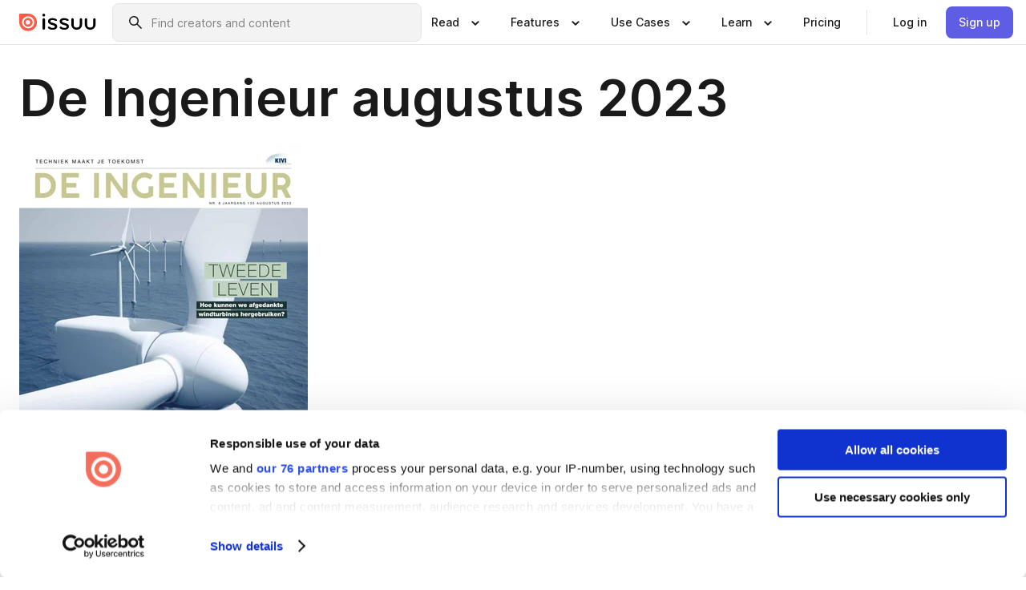

--- FILE ---
content_type: text/html; charset=utf-8
request_url: https://issuu.com/de-ingenieur/docs/ing_08_2023_reader
body_size: 128561
content:
<!DOCTYPE html><html lang="en"><head><meta charSet="utf-8"/><meta name="viewport" content="width=device-width, initial-scale=1"/><link rel="preload" as="image" href="/content-consumption/assets/_next/static/media/CardRead.8c26536d.png"/><link rel="preload" as="image" href="https://static.issuu.com/fe/silkscreen/0.0.3253/icons/gradient/icon-canva-gradient.svg"/><link rel="preload" as="image" href="/content-consumption/assets/_next/static/media/CardUseCases.75f310a7.png"/><link rel="preload" as="image" href="https://static.issuu.com/fe/silkscreen/0.0.3253/icons/gradient/icon-instagram-gradient.svg"/><link rel="preload" as="image" href="https://image.isu.pub/230814080354-3ef967b5ce2667c35a28a199885a1b58/jpg/page_1_thumb_large.jpg"/><link rel="preload" as="image" href="//photo.isu.pub/de-ingenieur/photo_large.jpg"/><link rel="preload" as="image" href="https://image.isu.pub/251208085734-8ad8efb878eb5bbe2ab7e617da1be774/jpg/page_1_thumb_large.jpg"/><link rel="preload" as="image" href="https://image.isu.pub/251110092852-2a3c3e050a545f165b71490a5b513ac6/jpg/page_1_thumb_large.jpg"/><link rel="preload" as="image" href="https://image.isu.pub/251013084254-98e9d56ce8874e96d20896af12b63eb1/jpg/page_1_thumb_large.jpg"/><link rel="preload" as="image" href="https://image.isu.pub/250908094354-464bb388f6c88d350649c3b0873f7c66/jpg/page_1_thumb_large.jpg"/><link rel="stylesheet" href="/content-consumption/assets/_next/static/css/cd5398718095cce5.css" data-precedence="next"/><link rel="stylesheet" href="/content-consumption/assets/_next/static/css/1232b05615c1d065.css" data-precedence="next"/><link rel="stylesheet" href="/content-consumption/assets/_next/static/css/8ccd48635860bd3a.css" data-precedence="next"/><link rel="stylesheet" href="/content-consumption/assets/_next/static/css/425be48a7751b863.css" data-precedence="next"/><link rel="stylesheet" href="/content-consumption/assets/_next/static/css/2d68762d891a1e66.css" data-precedence="next"/><link rel="stylesheet" href="/content-consumption/assets/_next/static/css/76a053e44a10be57.css" data-precedence="next"/><link rel="preload" as="script" fetchPriority="low" href="/content-consumption/assets/_next/static/chunks/webpack-f575283863f8d1ac.js"/><script src="/content-consumption/assets/_next/static/chunks/a7d8f149-b1993e315b8d93e0.js" async=""></script><script src="/content-consumption/assets/_next/static/chunks/5481-dccefe8ace0bbbf7.js" async=""></script><script src="/content-consumption/assets/_next/static/chunks/main-app-001b1bbfc50aeb10.js" async=""></script><script src="/content-consumption/assets/_next/static/chunks/2530-6e5649c27343cd1f.js" async=""></script><script src="/content-consumption/assets/_next/static/chunks/7960-28b8e135e65c506f.js" async=""></script><script src="/content-consumption/assets/_next/static/chunks/8595-35fcfdb247b84f06.js" async=""></script><script src="/content-consumption/assets/_next/static/chunks/746-42df100ff6642a97.js" async=""></script><script src="/content-consumption/assets/_next/static/chunks/app/global-error-dc63296f1b889ca5.js" async=""></script><script src="/content-consumption/assets/_next/static/chunks/6342-a6939e5c62f44391.js" async=""></script><script src="/content-consumption/assets/_next/static/chunks/9653-23c5fc6cf821868a.js" async=""></script><script src="/content-consumption/assets/_next/static/chunks/5879-2d17168edbcb3d5a.js" async=""></script><script src="/content-consumption/assets/_next/static/chunks/4373-afe95388cd893932.js" async=""></script><script src="/content-consumption/assets/_next/static/chunks/429-8d214672bcdf1f64.js" async=""></script><script src="/content-consumption/assets/_next/static/chunks/2821-e37f25fe49306ad0.js" async=""></script><script src="/content-consumption/assets/_next/static/chunks/8770-19a225f6a50400ec.js" async=""></script><script src="/content-consumption/assets/_next/static/chunks/app/layout-0a2bd338a3ffd525.js" async=""></script><script src="/content-consumption/assets/_next/static/chunks/345-78c0dd33911cff9e.js" async=""></script><script src="/content-consumption/assets/_next/static/chunks/575-9a51e5a0c05a528c.js" async=""></script><script src="/content-consumption/assets/_next/static/chunks/1360-50e327d3c39efc46.js" async=""></script><script src="/content-consumption/assets/_next/static/chunks/app/(header-with-footer)/layout-ce683a7c4a95fc83.js" async=""></script><script src="/content-consumption/assets/_next/static/chunks/app/(header-with-footer)/error-8360297ba49a0d03.js" async=""></script><script src="/content-consumption/assets/_next/static/chunks/app/(header-with-footer)/not-found-eb31662855a6cf43.js" async=""></script><script src="/content-consumption/assets/_next/static/chunks/4363-5208e6b2251dd25a.js" async=""></script><script src="/content-consumption/assets/_next/static/chunks/9062-2da4751eb3ad86ac.js" async=""></script><script src="/content-consumption/assets/_next/static/chunks/6412-315331d01e5966cd.js" async=""></script><script src="/content-consumption/assets/_next/static/chunks/9054-38c8f47220ec6379.js" async=""></script><script src="/content-consumption/assets/_next/static/chunks/app/(header-with-footer)/(document-page)/%5Bpublisher%5D/docs/%5Bdocname%5D/page-7c354e74ff400e6a.js" async=""></script><link rel="preload" as="image" href="https://image.isu.pub/250714111930-d0e9b652d8aed5874f0d0d4e79fdb90a/jpg/page_1_thumb_large.jpg"/><link rel="preload" as="image" href="https://image.isu.pub/250610075834-6a6117198fc661274dc9f44c508264e0/jpg/page_1_thumb_large.jpg"/><meta name="theme-color" content="#ff5a47"/><title>De Ingenieur augustus 2023 by De Ingenieur - Issuu</title><link rel="manifest" href="/manifest.webmanifest"/><meta name="robots" content="index"/><meta name="google" content="notranslate"/><meta name="p:domain_verify" content="f9d18061b7bd0128496a649794e02250"/><link rel="alternate" media="application/json+oembed" title="De Ingenieur augustus 2023" href="https://issuu.com/oembed?url=https%3A%2F%2Fissuu.com%2Fde-ingenieur%2Fdocs%2Fing_08_2023_reader&amp;amp;format=json"/><link rel="alternate" media="application/xml+oembed" title="De Ingenieur augustus 2023" href="https://issuu.com/oembed?url=https%3A%2F%2Fissuu.com%2Fde-ingenieur%2Fdocs%2Fing_08_2023_reader&amp;amp;format=xml"/><meta property="og:title" content="De Ingenieur augustus 2023"/><meta property="og:url" content="https://issuu.com/de-ingenieur/docs/ing_08_2023_reader"/><meta property="og:site_name" content="Issuu"/><meta property="og:image" content="https://image.isu.pub/230814080354-3ef967b5ce2667c35a28a199885a1b58/jpg/page_1_social_preview.jpg"/><meta property="og:image:secure_url" content="https://image.isu.pub/230814080354-3ef967b5ce2667c35a28a199885a1b58/jpg/page_1_social_preview.jpg"/><meta property="og:image:type" content="image/jpeg"/><meta property="og:image:width" content="1125"/><meta property="og:image:height" content="1499"/><meta property="og:type" content="article"/><meta name="twitter:card" content="summary_large_image"/><meta name="twitter:site" content="@issuu"/><meta name="twitter:title" content="De Ingenieur augustus 2023"/><meta name="twitter:image" content="https://image.isu.pub/230814080354-3ef967b5ce2667c35a28a199885a1b58/jpg/page_1_social_preview.jpg"/><link rel="icon" href="/favicon.ico"/><link rel="icon" href="/icon.svg" type="image/svg+xml"/><link rel="apple-touch-icon" href="/apple-touch-icon.png"/><script>(self.__next_s=self.__next_s||[]).push([0,{"children":"\n<!-- Google Tag Manager -->\nconst isCookiebotInconsistent = (function(){try{let a=localStorage.getItem(\"cookiebotTcfConsentString\"),b=document.cookie.includes(\"CookieConsent=\");return!a&&b}catch(a){return!1}})();\nif (!isCookiebotInconsistent) {\n    (function(w,d,s,l,i){w[l]=w[l]||[];w[l].push({'gtm.start':\n    new Date().getTime(),event:'gtm.js'});var f=d.getElementsByTagName(s)[0],\n    j=d.createElement(s),dl=l!='dataLayer'?'&l='+l:'';j.async=true;j.src=\n    'https://www.googletagmanager.com/gtm.js?id='+i+dl;f.parentNode.insertBefore(j,f);\n    j.onload = function() {console.debug('Google Tag Manager script loads.');};\n    j.onerror = function() {console.error('Google Tag Manager script failed to load.');};\n    })(window,document,'script','dataLayer','GTM-N7P4N8B');\n}\n<!-- End Google Tag Manager -->\n","id":"gtm-script"}])</script><meta name="sentry-trace" content="7c288bfa4bf5407a114cc64dc646eb39-b89a818bad7d0d2f"/><meta name="baggage" content="sentry-environment=production,sentry-release=7bb6f07aeba4a2e9113c3d4c5ac4d626519101d8,sentry-trace_id=7c288bfa4bf5407a114cc64dc646eb39"/><script src="/content-consumption/assets/_next/static/chunks/polyfills-42372ed130431b0a.js" noModule=""></script><style data-styled="" data-styled-version="6.1.13">.cXxlzB{border:0;clip:rect(0,0,0,0);height:1px;margin:-1px;overflow:hidden;padding:0;position:absolute;white-space:nowrap;width:1px;}/*!sc*/
data-styled.g21[id="sc-8726e26b-0"]{content:"cXxlzB,"}/*!sc*/
.niZGp{align-items:center;display:flex;flex-shrink:0;padding:0 var(--space-1);width:7rem;}/*!sc*/
data-styled.g29[id="sc-bb47b1c4-0"]{content:"niZGp,"}/*!sc*/
.jHcOZc >svg{height:24px;width:24px;}/*!sc*/
data-styled.g30[id="sc-3a1684fb-0"]{content:"jHcOZc,"}/*!sc*/
.eXdFKX{align-items:flex-start;column-gap:2rem;display:grid;grid-template-columns:1fr;row-gap:var(--space-1);width:100%;}/*!sc*/
@media (min-width: 1024px){.eXdFKX{grid-template-columns:repeat(1,1fr);}}/*!sc*/
.gzGMWn{align-items:flex-start;column-gap:5.6rem;display:grid;grid-template-columns:1fr;row-gap:var(--space-1);width:100%;}/*!sc*/
@media (min-width: 1024px){.gzGMWn{grid-template-columns:repeat(2,1fr);}}/*!sc*/
.eXdFKZ{align-items:flex-start;column-gap:2rem;display:grid;grid-template-columns:1fr;row-gap:var(--space-1);width:100%;}/*!sc*/
@media (min-width: 1024px){.eXdFKZ{grid-template-columns:repeat(3,1fr);}}/*!sc*/
.gzGMWo{align-items:flex-start;column-gap:5.6rem;display:grid;grid-template-columns:1fr;row-gap:var(--space-1);width:100%;}/*!sc*/
@media (min-width: 1024px){.gzGMWo{grid-template-columns:repeat(1,1fr);}}/*!sc*/
data-styled.g31[id="sc-ec314f77-0"]{content:"eXdFKX,gzGMWn,eXdFKZ,gzGMWo,"}/*!sc*/
.hrmgvt{align-self:flex-end;margin-left:0;white-space:nowrap;}/*!sc*/
.hrmgvt >a{background-color:#f5f5ff;}/*!sc*/
@media (min-width: 1024px){.hrmgvt{grid-column:2/span 1;margin-left:0rem;}}/*!sc*/
.hrmgau{align-self:flex-end;margin-left:0;white-space:nowrap;}/*!sc*/
.hrmgau >a{background-color:#f5f5ff;}/*!sc*/
@media (min-width: 1024px){.hrmgau{grid-column:3/span 1;margin-left:2rem;}}/*!sc*/
.hrmgNO{align-self:flex-end;margin-left:0;white-space:nowrap;}/*!sc*/
.hrmgNO >a{background-color:#f5f5ff;}/*!sc*/
@media (min-width: 1024px){.hrmgNO{grid-column:1/span 1;margin-left:0rem;}}/*!sc*/
data-styled.g32[id="sc-ec314f77-1"]{content:"hrmgvt,hrmgau,hrmgNO,"}/*!sc*/
.cvFacS{align-items:center;background-color:#ffffff;border-radius:0.5rem;color:#1a1a1a;cursor:pointer;display:flex;padding:0.5rem 1rem;text-decoration:none;transition-duration:0.20s;transition-property:color,background-color;}/*!sc*/
.cvFacS >svg{margin-right:var(--space-1);}/*!sc*/
.cvFacS:hover{background-color:#f5f5ff;color:#4b4aa1;}/*!sc*/
.cvFacS:active{background-color:#e5e5fe;}/*!sc*/
.cvFacS:focus-visible{background-color:#f5f5ff;box-shadow:0px 0px 0px 1px #ffffff,0px 0px 0px 3px #5f5de4;color:#000000;outline:none;}/*!sc*/
@media (min-width: 1024px){.cvFacS{padding:0.5rem;}}/*!sc*/
.eMLRJK{align-items:center;background-color:#ffffff;border-radius:0.5rem;color:#1a1a1a;cursor:pointer;display:flex;margin:0 0 1rem 1.5rem;padding:0.5rem 1rem;text-decoration:none;transition-duration:0.20s;transition-property:color,background-color;}/*!sc*/
.eMLRJK >svg{margin-right:var(--space-1);}/*!sc*/
.eMLRJK:hover{background-color:#f5f5ff;color:#4b4aa1;}/*!sc*/
.eMLRJK:active{background-color:#e5e5fe;}/*!sc*/
.eMLRJK:focus-visible{background-color:#f5f5ff;box-shadow:0px 0px 0px 1px #ffffff,0px 0px 0px 3px #5f5de4;color:#000000;outline:none;}/*!sc*/
@media (min-width: 1024px){.eMLRJK{padding:0.5rem;}}/*!sc*/
data-styled.g33[id="sc-733f75c3-0"]{content:"cvFacS,eMLRJK,"}/*!sc*/
.csKDJo{align-items:center;column-gap:var(--space-1);display:grid;font-weight:500;grid-template-columns:min-content 1fr;grid-template-rows:min-content;max-width:16rem;row-gap:var(--space-1);}/*!sc*/
@media (min-width: 1024px){.csKDJo{column-gap:var(--space-2);}.csKDJo >p{font-weight:600;}}/*!sc*/
.fPDMxn{align-items:center;column-gap:var(--space-1);display:grid;font-weight:500;grid-template-columns:min-content 1fr;grid-template-rows:min-content;row-gap:var(--space-1);}/*!sc*/
@media (min-width: 1024px){.fPDMxn{column-gap:var(--space-2);}.fPDMxn >p{font-weight:600;}}/*!sc*/
data-styled.g34[id="sc-92adf1a2-0"]{content:"csKDJo,fPDMxn,"}/*!sc*/
.keXTCN{color:#4d4d4d;grid-column:2/-1;}/*!sc*/
data-styled.g35[id="sc-92adf1a2-1"]{content:"keXTCN,"}/*!sc*/
.kVCdWd{display:flex;flex-flow:column nowrap;}/*!sc*/
data-styled.g36[id="sc-7106aa3f-0"]{content:"kVCdWd,"}/*!sc*/
.kLVqAi{background-color:#ffffff;border-radius:0.5rem;color:#1a1a1a;display:flex;flex-flow:row nowrap;margin:1rem 0;}/*!sc*/
data-styled.g37[id="sc-7106aa3f-1"]{content:"kLVqAi,"}/*!sc*/
@media (min-width: 375px){.dfpkLF{border-bottom:0.0625rem solid #e5e5e5;margin-left:1rem;padding-bottom:1rem;width:100%;}}/*!sc*/
@media (min-width: 375px){.dfpkLF{margin-left:0.5rem;}}/*!sc*/
data-styled.g38[id="sc-7106aa3f-2"]{content:"dfpkLF,"}/*!sc*/
.jjjMmH{align-items:flex-start;background-color:#ffffff;border-radius:0.5rem;color:#1a1a1a;display:grid;gap:var(--space-1);grid-template-columns:min-content 1fr;grid-template-rows:min-content;margin-bottom:var(--space-1);padding:0.75rem;}/*!sc*/
data-styled.g40[id="sc-b46e1bfa-1"]{content:"jjjMmH,"}/*!sc*/
@media (min-width: 1024px){.hFYABX{border-bottom:0.0625rem solid #e5e5e5;padding-bottom:var(--space-2);}}/*!sc*/
data-styled.g41[id="sc-b46e1bfa-2"]{content:"hFYABX,"}/*!sc*/
.kVaqnU{grid-column:2/-1;margin-left:-1rem;}/*!sc*/
.kVaqnU p{white-space:nowrap;}/*!sc*/
data-styled.g42[id="sc-b46e1bfa-3"]{content:"kVaqnU,"}/*!sc*/
.ebSAvY{align-self:center;display:none;}/*!sc*/
.ebSAvY >img{max-width:32rem;object-fit:cover;}/*!sc*/
@media (min-width: 1440px){.ebSAvY{display:block;}}/*!sc*/
data-styled.g43[id="sc-cc61b70a-0"]{content:"ebSAvY,"}/*!sc*/
.QjpdD{border-left:1px solid #e5e5e5;height:var(--space-4);margin:0 var(--space-2);}/*!sc*/
data-styled.g46[id="sc-52e30dd1-2"]{content:"QjpdD,"}/*!sc*/
.eYihJq{color:#1a1a1a;}/*!sc*/
data-styled.g47[id="sc-52e30dd1-3"]{content:"eYihJq,"}/*!sc*/
.cBsHZO{flex:1;margin-left:var(--space-2);margin-right:auto;max-width:356px;position:relative;}/*!sc*/
@media (min-width: 1024px){.cBsHZO{max-width:424px;}}/*!sc*/
data-styled.g48[id="sc-81ad0f8c-0"]{content:"cBsHZO,"}/*!sc*/
.WKQYQ{background-color:#f3f3f3!important;border-color:#e5e5e5!important;}/*!sc*/
.WKQYQ input::placeholder{color:#808080;}/*!sc*/
.WKQYQ:focus-within{border-color:#5f5de4;}/*!sc*/
.WKQYQ:hover{border-color:#cccccc;}/*!sc*/
data-styled.g49[id="sc-81ad0f8c-1"]{content:"WKQYQ,"}/*!sc*/
.eilTgk{border:0;clip:rect(0,0,0,0);height:1px;margin:-1px;overflow:hidden;padding:0;position:absolute;white-space:nowrap;width:1px;}/*!sc*/
data-styled.g52[id="sc-81ad0f8c-4"]{content:"eilTgk,"}/*!sc*/
.griGEU{position:relative;}/*!sc*/
data-styled.g80[id="sc-49b12710-0"]{content:"griGEU,"}/*!sc*/
.iJCtMy{align-items:center;background-color:#ffffff;border:none;box-shadow:inset 0 -1px 0 0 #e5e5e5;color:#1a1a1a;cursor:pointer;display:flex;font-weight:500;height:3.5rem;padding:0 var(--space-2);transition-duration:0.30s;transition-property:color,box-shadow;}/*!sc*/
.iJCtMy:focus-visible{border-radius:2px;box-shadow:inset 0px 0px 0px 2px #5f5de4;outline:none;}/*!sc*/
.iJCtMy >p{margin-right:var(--space-1);white-space:nowrap;}/*!sc*/
.iJCtMy >svg{animation:dJJfVr 0.30s;}/*!sc*/
data-styled.g81[id="sc-49b12710-1"]{content:"iJCtMy,"}/*!sc*/
.icpUut{display:none;}/*!sc*/
data-styled.g82[id="sc-49b12710-2"]{content:"icpUut,"}/*!sc*/
.dSYAym{background-color:#ffffff;box-sizing:border-box;position:absolute;z-index:5;}/*!sc*/
data-styled.g83[id="sc-cef319b6-0"]{content:"dSYAym,"}/*!sc*/
.ikxbjQ{box-shadow:0 0.0625rem 0.25rem 0 #00000021,0 0.0625rem 0.5rem 0 #0000001a;left:0;padding:var(--space-6);width:100%;}/*!sc*/
data-styled.g84[id="sc-cef319b6-1"]{content:"ikxbjQ,"}/*!sc*/
.ebkZhd{border-radius:0.5rem;box-shadow:0 0.0625rem 0.25rem 0 #00000021,0 0.25rem 0.75rem 0 #0000001a;padding:var(--space-3) var(--space-4) var(--space-3) var(--space-2);right:0;width:20rem;}/*!sc*/
data-styled.g85[id="sc-cef319b6-2"]{content:"ebkZhd,"}/*!sc*/
.dGWsqa{align-items:flex-start;display:flex;gap:var(--space-8);justify-content:space-between;margin:0 auto;max-width:1024px;}/*!sc*/
@media (min-width: 1440px){.dGWsqa{max-width:1440px;}}/*!sc*/
data-styled.g86[id="sc-cef319b6-3"]{content:"dGWsqa,"}/*!sc*/
.hqmMmv{grid-area:root-header;}/*!sc*/
data-styled.g87[id="sc-4cf43cdc-0"]{content:"hqmMmv,"}/*!sc*/
.hOkVqk{align-items:center;background-color:#ffffff;block-size:3.5rem;box-shadow:inset 0 -1px 0 0 #e5e5e5;display:flex;flex-flow:row nowrap;inset-block-start:0;inset-inline-end:0;inset-inline-start:0;justify-content:space-between;padding:0 var(--space-2);z-index:10;}/*!sc*/
.hOkVqk span{white-space:nowrap;}/*!sc*/
data-styled.g88[id="sc-4cf43cdc-1"]{content:"hOkVqk,"}/*!sc*/
.IicZF{overflow-wrap:break-word;}/*!sc*/
data-styled.g296[id="sc-a6a51890-0"]{content:"IicZF,"}/*!sc*/
.bEpTxH{overflow:hidden;}/*!sc*/
data-styled.g299[id="sc-3a3032b8-0"]{content:"bEpTxH,"}/*!sc*/
.XyboK{display:block;overflow:hidden;text-overflow:ellipsis;white-space:nowrap;}/*!sc*/
data-styled.g300[id="sc-3a3032b8-1"]{content:"XyboK,"}/*!sc*/
.kuBQLW{color:#000000;font-size:0.875rem;font-weight:500;line-height:1.6;text-decoration:none;}/*!sc*/
data-styled.g301[id="sc-3a3032b8-2"]{content:"kuBQLW,"}/*!sc*/
.jSVEdl{color:#5f5de4;font-size:1.25rem;}/*!sc*/
.jSVEdl:hover{color:#4b4aa1;}/*!sc*/
.jSVEdl:focus-visible{color:#363565;}/*!sc*/
data-styled.g302[id="sc-3a3032b8-3"]{content:"jSVEdl,"}/*!sc*/
.cjWdCv{flex-grow:1;max-width:100%;}/*!sc*/
@media (min-width:1024px){.cjWdCv{max-width:100%;}}/*!sc*/
data-styled.g303[id="sc-3a289ee3-0"]{content:"cjWdCv,"}/*!sc*/
.famGCZ{margin-bottom:32px;min-height:16rem;}/*!sc*/
@media (min-width:1440px){.famGCZ{margin-bottom:40px;}}/*!sc*/
data-styled.g304[id="sc-3a289ee3-1"]{content:"famGCZ,"}/*!sc*/
.kfaoJU{align-items:end;display:grid;gap:1.5rem;grid-template-columns:repeat(6, 1fr);}/*!sc*/
@media (max-width:1023px){.kfaoJU{gap:1.5rem 1rem;}}/*!sc*/
data-styled.g305[id="sc-3a289ee3-2"]{content:"kfaoJU,"}/*!sc*/
.jzAsVT >*{text-overflow:ellipsis;word-break:break-word;-webkit-box-orient:vertical;display:-webkit-box;-webkit-line-clamp:4;overflow:hidden;}/*!sc*/
data-styled.g306[id="sc-a1d92d90-0"]{content:"jzAsVT,"}/*!sc*/
.gOXBUY{border:0;clip:rect(0,0,0,0);height:1px;margin:-1px;overflow:hidden;padding:0;position:absolute;white-space:nowrap;width:1px;}/*!sc*/
data-styled.g307[id="sc-d90d6266-0"]{content:"gOXBUY,"}/*!sc*/
.gewsNV{margin:0 auto;max-width:1380px;padding:20px 16px 0;position:relative;}/*!sc*/
@media (min-width:768px){.gewsNV{padding:24px 24px 0;}}/*!sc*/
data-styled.g309[id="sc-d56805e7-0"]{content:"gewsNV,"}/*!sc*/
.cMujfm{background:linear-gradient(180deg,rgba(245,245,255,0) 0%,#f5f5ff 100%);padding:64px 0 0;}/*!sc*/
data-styled.g315[id="sc-a4315a05-0"]{content:"cMujfm,"}/*!sc*/
.fIFAYJ{background:#f5f5ff;}/*!sc*/
data-styled.g316[id="sc-a4315a05-1"]{content:"fIFAYJ,"}/*!sc*/
.TfltT{margin:0 auto;max-width:90rem;padding:0 1.5rem;}/*!sc*/
data-styled.g317[id="sc-a4315a05-2"]{content:"TfltT,"}/*!sc*/
.bqCieY{font-family:Inter;font-size:1rem;line-height:1.5;padding:1rem 0 1.5rem;text-align:center;}/*!sc*/
data-styled.g318[id="sc-a4315a05-3"]{content:"bqCieY,"}/*!sc*/
@keyframes dJJfVr{0%{transform:rotate(180deg);}100%{transform:rotate(0deg);}}/*!sc*/
data-styled.g319[id="sc-keyframes-dJJfVr"]{content:"dJJfVr,"}/*!sc*/
</style></head><body><div hidden=""><!--$--><!--/$--></div><div class="root"><header class="sc-4cf43cdc-0 hqmMmv"><nav aria-label="Header" class="sc-4cf43cdc-1 hOkVqk"><a href="/" class="sc-bb47b1c4-0 niZGp"><svg aria-label="Issuu company logo" width="100%" height="100%" viewBox="0 0 116 27" role="img"><title>Issuu</title><path d="M37 .07a2.14 2.14 0 1 1 0 4.3 2.14 2.14 0 0 1 0-4.3Zm0 24.47a1.78 1.78 0 0 1-1.83-1.83V8.83a1.83 1.83 0 1 1 3.66 0v13.88A1.78 1.78 0 0 1 37 24.54Zm13.2.16c-2.22.03-4.4-.67-6.19-2a1.96 1.96 0 0 1-.78-1.5c0-.78.63-1.28 1.4-1.28.54 0 1.05.2 1.45.54a7.2 7.2 0 0 0 4.4 1.5c2.11 0 3.23-.77 3.23-1.98 0-1.32-1.09-1.83-3.81-2.57-4.8-1.28-6.55-2.92-6.55-5.73 0-2.92 2.69-4.83 6.9-4.83 1.67.01 3.31.39 4.82 1.1 1.06.5 1.8 1.13 1.8 1.9 0 .7-.4 1.37-1.4 1.37a3.5 3.5 0 0 1-1.6-.55 7.64 7.64 0 0 0-3.7-.9c-1.95 0-3.28.5-3.28 1.87 0 1.36 1.17 1.75 3.98 2.57 4.2 1.2 6.39 2.33 6.39 5.49 0 2.88-2.42 4.99-7.05 4.99m17.63.01a10.2 10.2 0 0 1-6.2-2 1.96 1.96 0 0 1-.77-1.5c0-.78.62-1.28 1.4-1.28.53 0 1.04.2 1.44.54a7.24 7.24 0 0 0 4.4 1.5c2.12 0 3.24-.77 3.24-1.98 0-1.32-1.1-1.83-3.82-2.57-4.8-1.28-6.54-2.92-6.54-5.73 0-2.92 2.68-4.83 6.9-4.83 1.66.01 3.3.39 4.82 1.1 1.05.5 1.8 1.13 1.8 1.9 0 .7-.38 1.37-1.4 1.37a3.5 3.5 0 0 1-1.6-.55 7.64 7.64 0 0 0-3.7-.9c-1.94 0-3.27.5-3.27 1.87 0 1.36 1.17 1.75 3.98 2.57 4.2 1.2 6.39 2.33 6.39 5.49 0 2.88-2.42 4.99-7.06 4.99m10.58-8.14V8.84a1.83 1.83 0 0 1 3.66 0v8.14a4.34 4.34 0 0 0 4.48 4.37 4.38 4.38 0 0 0 4.53-4.37V8.84a1.83 1.83 0 1 1 3.66 0v7.71a8 8 0 0 1-8.18 8.15 7.97 7.97 0 0 1-8.15-8.15m20.38 0V8.84a1.83 1.83 0 1 1 3.66 0v8.14a4.34 4.34 0 0 0 4.48 4.37 4.38 4.38 0 0 0 4.53-4.37V8.84a1.83 1.83 0 0 1 3.66 0v7.71a8 8 0 0 1-8.18 8.15 7.97 7.97 0 0 1-8.15-8.15" fill="#000000"></path><path d="M13.5 6.5a6.78 6.78 0 1 0-.13 13.56 6.78 6.78 0 0 0 .12-13.56Zm-.1 10.22a3.44 3.44 0 1 1 .06-6.86 3.44 3.44 0 0 1-.07 6.85" fill="#ff5a47"></path><path d="M13.33 0H1.11A1.11 1.11 0 0 0 0 1.1v12.23A13.33 13.33 0 1 0 13.33 0ZM4.17 13.15a9.26 9.26 0 1 1 18.52.18 9.26 9.26 0 0 1-18.52-.18Z" fill="#ff5a47"></path></svg></a><div class="sc-81ad0f8c-0 cBsHZO"><form style="margin:auto"><label for="search" class="sc-81ad0f8c-4 eilTgk">Search</label><div class="sc-81ad0f8c-1 WKQYQ TextField__text-field__2Nf7G__0-0-3253 TextField__text-field--medium__7eJQO__0-0-3253 TextField__text-field--default__c4bDj__0-0-3253"><svg class="Icon__icon__DqC9j__0-0-3253" role="presentation" style="--color-icon:currentColor;--size-block-icon:1.5rem;--size-inline-icon:1.5rem"><use xlink:href="/fe/silkscreen/0.0.3253/icons/sprites.svg#icon-search"></use></svg><div class="TextField__text-field__content__0qi0z__0-0-3253"><input autoCapitalize="none" data-testid="search-input" inputMode="search" placeholder="Find creators and content" class="TextField__text-field__input__9VzPM__0-0-3253" id="search" type="text" value=""/></div></div></form></div><div class="sc-49b12710-0"><button aria-expanded="false" aria-haspopup="menu" aria-controls="read-menu" class="sc-49b12710-1 iJCtMy"><p class="ProductParagraph__product-paragraph__GMmH0__0-0-3253 ProductParagraph__product-paragraph--sm__taM-p__0-0-3253"><span class="sc-8726e26b-0 cXxlzB">Show submenu for &quot;Read&quot; section</span><span aria-hidden="true">Read</span></p><svg class="Icon__icon__DqC9j__0-0-3253" role="presentation" style="--color-icon:currentColor;--size-block-icon:1.5rem;--size-inline-icon:1.5rem"><use xlink:href="/fe/silkscreen/0.0.3253/icons/sprites.svg#icon-chevron-small-down"></use></svg></button><div id="read-menu" role="menu" tabindex="-1" class="sc-49b12710-2 icpUut"><div class="sc-cef319b6-0 sc-cef319b6-1 dSYAym ikxbjQ"><div class="sc-cef319b6-3 dGWsqa"><div class="sc-ec314f77-0 eXdFKX"><a role="menuitem" href="/articles" class="sc-733f75c3-0 cvFacS"><div class="sc-92adf1a2-0 csKDJo"><svg class="Icon__icon__DqC9j__0-0-3253" role="presentation" style="--color-icon:currentColor;--size-block-icon:1.5rem;--size-inline-icon:1.5rem"><use xlink:href="/fe/silkscreen/0.0.3253/icons/sprites.svg#icon-article-stories"></use></svg><p data-testid="articles" class="ProductParagraph__product-paragraph__GMmH0__0-0-3253 ProductParagraph__product-paragraph--sm__taM-p__0-0-3253">Articles</p><div class="sc-92adf1a2-1 keXTCN"><p class="ProductParagraph__product-paragraph__GMmH0__0-0-3253 ProductParagraph__product-paragraph--xs__e7Wlt__0-0-3253">Browse short-form content that&#x27;s perfect for a quick read</p></div></div></a><a role="menuitem" href="/store" class="sc-733f75c3-0 cvFacS"><div class="sc-92adf1a2-0 csKDJo"><svg class="Icon__icon__DqC9j__0-0-3253" role="presentation" style="--color-icon:currentColor;--size-block-icon:1.5rem;--size-inline-icon:1.5rem"><use xlink:href="/fe/silkscreen/0.0.3253/icons/sprites.svg#icon-shopping"></use></svg><p data-testid="issuu_store" class="ProductParagraph__product-paragraph__GMmH0__0-0-3253 ProductParagraph__product-paragraph--sm__taM-p__0-0-3253">Issuu Store</p><div class="sc-92adf1a2-1 keXTCN"><p class="ProductParagraph__product-paragraph__GMmH0__0-0-3253 ProductParagraph__product-paragraph--xs__e7Wlt__0-0-3253">Purchase your next favourite publication</p></div></div></a></div><div class="sc-b46e1bfa-1 jjjMmH"><svg class="Icon__icon__DqC9j__0-0-3253" role="presentation" style="--color-icon:currentColor;--size-block-icon:1.5rem;--size-inline-icon:1.5rem"><use xlink:href="/fe/silkscreen/0.0.3253/icons/sprites.svg#icon-appstore"></use></svg><span class="sc-b46e1bfa-2 hFYABX"><p class="ProductParagraph__product-paragraph__GMmH0__0-0-3253 ProductParagraph__product-paragraph--sm__taM-p__0-0-3253"><strong>Categories</strong></p></span><div class="sc-b46e1bfa-3 kVaqnU"><div class="sc-ec314f77-0 gzGMWn"><a role="menuitem" href="/categories/arts-and-entertainment" class="sc-733f75c3-0 cvFacS"><p class="ProductParagraph__product-paragraph__GMmH0__0-0-3253 ProductParagraph__product-paragraph--xs__e7Wlt__0-0-3253">Arts and Entertainment</p></a><a role="menuitem" href="/categories/religion-and-spirituality" class="sc-733f75c3-0 cvFacS"><p class="ProductParagraph__product-paragraph__GMmH0__0-0-3253 ProductParagraph__product-paragraph--xs__e7Wlt__0-0-3253">Religion and Spirituality</p></a><a role="menuitem" href="/categories/business" class="sc-733f75c3-0 cvFacS"><p class="ProductParagraph__product-paragraph__GMmH0__0-0-3253 ProductParagraph__product-paragraph--xs__e7Wlt__0-0-3253">Business</p></a><a role="menuitem" href="/categories/science" class="sc-733f75c3-0 cvFacS"><p class="ProductParagraph__product-paragraph__GMmH0__0-0-3253 ProductParagraph__product-paragraph--xs__e7Wlt__0-0-3253">Science</p></a><a role="menuitem" href="/categories/education" class="sc-733f75c3-0 cvFacS"><p class="ProductParagraph__product-paragraph__GMmH0__0-0-3253 ProductParagraph__product-paragraph--xs__e7Wlt__0-0-3253">Education</p></a><a role="menuitem" href="/categories/society" class="sc-733f75c3-0 cvFacS"><p class="ProductParagraph__product-paragraph__GMmH0__0-0-3253 ProductParagraph__product-paragraph--xs__e7Wlt__0-0-3253">Society</p></a><a role="menuitem" href="/categories/family-and-parenting" class="sc-733f75c3-0 cvFacS"><p class="ProductParagraph__product-paragraph__GMmH0__0-0-3253 ProductParagraph__product-paragraph--xs__e7Wlt__0-0-3253">Family and Parenting</p></a><a role="menuitem" href="/categories/sports" class="sc-733f75c3-0 cvFacS"><p class="ProductParagraph__product-paragraph__GMmH0__0-0-3253 ProductParagraph__product-paragraph--xs__e7Wlt__0-0-3253">Sports</p></a><a role="menuitem" href="/categories/food-and-drink" class="sc-733f75c3-0 cvFacS"><p class="ProductParagraph__product-paragraph__GMmH0__0-0-3253 ProductParagraph__product-paragraph--xs__e7Wlt__0-0-3253">Food and Drink</p></a><a role="menuitem" href="/categories/style-and-fashion" class="sc-733f75c3-0 cvFacS"><p class="ProductParagraph__product-paragraph__GMmH0__0-0-3253 ProductParagraph__product-paragraph--xs__e7Wlt__0-0-3253">Style and Fashion</p></a><a role="menuitem" href="/categories/health-and-fitness" class="sc-733f75c3-0 cvFacS"><p class="ProductParagraph__product-paragraph__GMmH0__0-0-3253 ProductParagraph__product-paragraph--xs__e7Wlt__0-0-3253">Health and Fitness</p></a><a role="menuitem" href="/categories/technology-and-computing" class="sc-733f75c3-0 cvFacS"><p class="ProductParagraph__product-paragraph__GMmH0__0-0-3253 ProductParagraph__product-paragraph--xs__e7Wlt__0-0-3253">Technology</p></a><a role="menuitem" href="/categories/hobbies" class="sc-733f75c3-0 cvFacS"><p class="ProductParagraph__product-paragraph__GMmH0__0-0-3253 ProductParagraph__product-paragraph--xs__e7Wlt__0-0-3253">Hobbies</p></a><a role="menuitem" href="/categories/travel" class="sc-733f75c3-0 cvFacS"><p class="ProductParagraph__product-paragraph__GMmH0__0-0-3253 ProductParagraph__product-paragraph--xs__e7Wlt__0-0-3253">Travel</p></a><a role="menuitem" href="/categories/home-and-garden" class="sc-733f75c3-0 cvFacS"><p class="ProductParagraph__product-paragraph__GMmH0__0-0-3253 ProductParagraph__product-paragraph--xs__e7Wlt__0-0-3253">Home and Garden</p></a><a role="menuitem" href="/categories/vehicles" class="sc-733f75c3-0 cvFacS"><p class="ProductParagraph__product-paragraph__GMmH0__0-0-3253 ProductParagraph__product-paragraph--xs__e7Wlt__0-0-3253">Vehicles</p></a><a role="menuitem" href="/categories/pets" class="sc-733f75c3-0 cvFacS"><p class="ProductParagraph__product-paragraph__GMmH0__0-0-3253 ProductParagraph__product-paragraph--xs__e7Wlt__0-0-3253">Pets</p></a><div class="sc-ec314f77-1 hrmgvt"><a href="/categories" aria-disabled="false" class="ProductButtonLink__product-button-link__ehLVt__0-0-3253 ProductButtonLink__product-button-link--ghost__dZY0b__0-0-3253 ProductButtonLink__product-button-link--icon-right__HM-TK__0-0-3253" role="link"><span class="ProductButtonLink__product-button-link__icon__9agNb__0-0-3253 ProductButtonLink__product-button-link__icon--right__ML5tG__0-0-3253"><svg class="Icon__icon__DqC9j__0-0-3253" role="presentation" style="--color-icon:currentColor;--size-block-icon:1.5rem;--size-inline-icon:1.5rem"><use xlink:href="/fe/silkscreen/0.0.3253/icons/sprites.svg#icon-chevron-small-right"></use></svg></span><span class="ProductButtonLink__product-button-link__text__--YqL__0-0-3253"><p class="ProductParagraph__product-paragraph__GMmH0__0-0-3253 ProductParagraph__product-paragraph--xs__e7Wlt__0-0-3253">All Categories</p></span></a></div></div></div></div><div class="sc-cc61b70a-0 ebSAvY"><img alt="illustration describing how to get more reads from your publications" src="/content-consumption/assets/_next/static/media/CardRead.8c26536d.png"/></div></div></div></div></div><div class="sc-49b12710-0"><button aria-expanded="false" aria-haspopup="menu" aria-controls="features-menu" class="sc-49b12710-1 iJCtMy"><p class="ProductParagraph__product-paragraph__GMmH0__0-0-3253 ProductParagraph__product-paragraph--sm__taM-p__0-0-3253"><span class="sc-8726e26b-0 cXxlzB">Show submenu for &quot;Features&quot; section</span><span aria-hidden="true">Features</span></p><svg class="Icon__icon__DqC9j__0-0-3253" role="presentation" style="--color-icon:currentColor;--size-block-icon:1.5rem;--size-inline-icon:1.5rem"><use xlink:href="/fe/silkscreen/0.0.3253/icons/sprites.svg#icon-chevron-small-down"></use></svg></button><div id="features-menu" role="menu" tabindex="-1" class="sc-49b12710-2 icpUut"><div class="sc-cef319b6-0 sc-cef319b6-1 dSYAym ikxbjQ"><div class="sc-cef319b6-3 dGWsqa"><div class="sc-ec314f77-0 eXdFKZ"><a role="menuitem" href="/features/flipbooks" class="sc-733f75c3-0 cvFacS"><div class="sc-92adf1a2-0 csKDJo"><svg class="Icon__icon__DqC9j__0-0-3253" role="presentation" style="--color-icon:currentColor;--size-block-icon:1.5rem;--size-inline-icon:1.5rem"><use xlink:href="/fe/silkscreen/0.0.3253/icons/sprites.svg#icon-outlined-read"></use></svg><p data-testid="flipbooks" class="ProductParagraph__product-paragraph__GMmH0__0-0-3253 ProductParagraph__product-paragraph--sm__taM-p__0-0-3253">Flipbooks</p><div class="sc-92adf1a2-1 keXTCN"><p class="ProductParagraph__product-paragraph__GMmH0__0-0-3253 ProductParagraph__product-paragraph--xs__e7Wlt__0-0-3253">Transform any piece of content into a page-turning experience.</p></div></div></a><a role="menuitem" href="/features/fullscreen-sharing" class="sc-733f75c3-0 cvFacS"><div class="sc-92adf1a2-0 csKDJo"><svg class="Icon__icon__DqC9j__0-0-3253" role="presentation" style="--color-icon:currentColor;--size-block-icon:1.5rem;--size-inline-icon:1.5rem"><use xlink:href="/fe/silkscreen/0.0.3253/icons/sprites.svg#icon-fullscreen"></use></svg><p data-testid="fullscreen_sharing" class="ProductParagraph__product-paragraph__GMmH0__0-0-3253 ProductParagraph__product-paragraph--sm__taM-p__0-0-3253">Fullscreen Sharing</p><div class="sc-92adf1a2-1 keXTCN"><p class="ProductParagraph__product-paragraph__GMmH0__0-0-3253 ProductParagraph__product-paragraph--xs__e7Wlt__0-0-3253">Deliver a distraction-free reading experience with a simple link.</p></div></div></a><a role="menuitem" href="/features/embed" class="sc-733f75c3-0 cvFacS"><div class="sc-92adf1a2-0 csKDJo"><svg class="Icon__icon__DqC9j__0-0-3253" role="presentation" style="--color-icon:currentColor;--size-block-icon:1.5rem;--size-inline-icon:1.5rem"><use xlink:href="/fe/silkscreen/0.0.3253/icons/sprites.svg#icon-embed"></use></svg><p data-testid="embed" class="ProductParagraph__product-paragraph__GMmH0__0-0-3253 ProductParagraph__product-paragraph--sm__taM-p__0-0-3253">Embed</p><div class="sc-92adf1a2-1 keXTCN"><p class="ProductParagraph__product-paragraph__GMmH0__0-0-3253 ProductParagraph__product-paragraph--xs__e7Wlt__0-0-3253">Host your publication on your website or blog with just a few clicks.</p></div></div></a><a role="menuitem" href="/features/articles" class="sc-733f75c3-0 cvFacS"><div class="sc-92adf1a2-0 csKDJo"><svg class="Icon__icon__DqC9j__0-0-3253" role="presentation" style="--color-icon:currentColor;--size-block-icon:1.5rem;--size-inline-icon:1.5rem"><use xlink:href="/fe/silkscreen/0.0.3253/icons/sprites.svg#icon-article-stories"></use></svg><p data-testid="articles" class="ProductParagraph__product-paragraph__GMmH0__0-0-3253 ProductParagraph__product-paragraph--sm__taM-p__0-0-3253">Articles</p><div class="sc-92adf1a2-1 keXTCN"><p class="ProductParagraph__product-paragraph__GMmH0__0-0-3253 ProductParagraph__product-paragraph--xs__e7Wlt__0-0-3253">Get discovered by sharing your best content as bite-sized articles.</p></div></div></a><a role="menuitem" href="/features/statistics" class="sc-733f75c3-0 cvFacS"><div class="sc-92adf1a2-0 csKDJo"><svg class="Icon__icon__DqC9j__0-0-3253" role="presentation" style="--color-icon:currentColor;--size-block-icon:1.5rem;--size-inline-icon:1.5rem"><use xlink:href="/fe/silkscreen/0.0.3253/icons/sprites.svg#icon-rise"></use></svg><p data-testid="statistics" class="ProductParagraph__product-paragraph__GMmH0__0-0-3253 ProductParagraph__product-paragraph--sm__taM-p__0-0-3253">Statistics</p><div class="sc-92adf1a2-1 keXTCN"><p class="ProductParagraph__product-paragraph__GMmH0__0-0-3253 ProductParagraph__product-paragraph--xs__e7Wlt__0-0-3253">Make data-driven decisions to drive reader engagement, subscriptions, and campaigns.</p></div></div></a><a role="menuitem" href="/features/teams" class="sc-733f75c3-0 cvFacS"><div class="sc-92adf1a2-0 csKDJo"><svg class="Icon__icon__DqC9j__0-0-3253" role="presentation" style="--color-icon:currentColor;--size-block-icon:1.5rem;--size-inline-icon:1.5rem"><use xlink:href="/fe/silkscreen/0.0.3253/icons/sprites.svg#icon-team"></use></svg><p data-testid="teams" class="ProductParagraph__product-paragraph__GMmH0__0-0-3253 ProductParagraph__product-paragraph--sm__taM-p__0-0-3253">Teams</p><div class="sc-92adf1a2-1 keXTCN"><p class="ProductParagraph__product-paragraph__GMmH0__0-0-3253 ProductParagraph__product-paragraph--xs__e7Wlt__0-0-3253">Enable groups of users to work together to streamline your digital publishing.</p></div></div></a><a role="menuitem" href="/features/social-posts" class="sc-733f75c3-0 cvFacS"><div class="sc-92adf1a2-0 csKDJo"><svg class="Icon__icon__DqC9j__0-0-3253" role="presentation" style="--color-icon:currentColor;--size-block-icon:1.5rem;--size-inline-icon:1.5rem"><use xlink:href="/fe/silkscreen/0.0.3253/icons/sprites.svg#icon-social-post"></use></svg><p data-testid="social_posts" class="ProductParagraph__product-paragraph__GMmH0__0-0-3253 ProductParagraph__product-paragraph--sm__taM-p__0-0-3253">Social Posts</p><div class="sc-92adf1a2-1 keXTCN"><p class="ProductParagraph__product-paragraph__GMmH0__0-0-3253 ProductParagraph__product-paragraph--xs__e7Wlt__0-0-3253">Create on-brand social posts and Articles in minutes.</p></div></div></a><a role="menuitem" href="/features/gifs" class="sc-733f75c3-0 cvFacS"><div class="sc-92adf1a2-0 csKDJo"><svg class="Icon__icon__DqC9j__0-0-3253" role="presentation" style="--color-icon:currentColor;--size-block-icon:1.5rem;--size-inline-icon:1.5rem"><use xlink:href="/fe/silkscreen/0.0.3253/icons/sprites.svg#icon-file-gif"></use></svg><p data-testid="gifs" class="ProductParagraph__product-paragraph__GMmH0__0-0-3253 ProductParagraph__product-paragraph--sm__taM-p__0-0-3253">GIFs</p><div class="sc-92adf1a2-1 keXTCN"><p class="ProductParagraph__product-paragraph__GMmH0__0-0-3253 ProductParagraph__product-paragraph--xs__e7Wlt__0-0-3253">Highlight your latest work via email or social media with custom GIFs.</p></div></div></a><a role="menuitem" href="/features/add-links" class="sc-733f75c3-0 cvFacS"><div class="sc-92adf1a2-0 csKDJo"><svg class="Icon__icon__DqC9j__0-0-3253" role="presentation" style="--color-icon:currentColor;--size-block-icon:1.5rem;--size-inline-icon:1.5rem"><use xlink:href="/fe/silkscreen/0.0.3253/icons/sprites.svg#icon-link"></use></svg><p data-testid="links" class="ProductParagraph__product-paragraph__GMmH0__0-0-3253 ProductParagraph__product-paragraph--sm__taM-p__0-0-3253">Add Links</p><div class="sc-92adf1a2-1 keXTCN"><p class="ProductParagraph__product-paragraph__GMmH0__0-0-3253 ProductParagraph__product-paragraph--xs__e7Wlt__0-0-3253">Send readers directly to specific items or pages with shopping and web links.</p></div></div></a><a role="menuitem" href="/features/video" class="sc-733f75c3-0 cvFacS"><div class="sc-92adf1a2-0 csKDJo"><svg class="Icon__icon__DqC9j__0-0-3253" role="presentation" style="--color-icon:currentColor;--size-block-icon:1.5rem;--size-inline-icon:1.5rem"><use xlink:href="/fe/silkscreen/0.0.3253/icons/sprites.svg#icon-video-camera"></use></svg><p data-testid="video" class="ProductParagraph__product-paragraph__GMmH0__0-0-3253 ProductParagraph__product-paragraph--sm__taM-p__0-0-3253">Video</p><div class="sc-92adf1a2-1 keXTCN"><p class="ProductParagraph__product-paragraph__GMmH0__0-0-3253 ProductParagraph__product-paragraph--xs__e7Wlt__0-0-3253">Say more by seamlessly including video within your publication.</p></div></div></a><a role="menuitem" href="/features/digital-sales" class="sc-733f75c3-0 cvFacS"><div class="sc-92adf1a2-0 csKDJo"><svg class="Icon__icon__DqC9j__0-0-3253" role="presentation" style="--color-icon:currentColor;--size-block-icon:1.5rem;--size-inline-icon:1.5rem"><use xlink:href="/fe/silkscreen/0.0.3253/icons/sprites.svg#icon-tag"></use></svg><p data-testid="digital_sales" class="ProductParagraph__product-paragraph__GMmH0__0-0-3253 ProductParagraph__product-paragraph--sm__taM-p__0-0-3253">Digital Sales</p><div class="sc-92adf1a2-1 keXTCN"><p class="ProductParagraph__product-paragraph__GMmH0__0-0-3253 ProductParagraph__product-paragraph--xs__e7Wlt__0-0-3253">Sell your publications commission-free as single issues or ongoing subscriptions.</p></div></div></a><a role="menuitem" href="/features/qr-codes" class="sc-733f75c3-0 cvFacS"><div class="sc-92adf1a2-0 csKDJo"><svg class="Icon__icon__DqC9j__0-0-3253" role="presentation" style="--color-icon:currentColor;--size-block-icon:1.5rem;--size-inline-icon:1.5rem"><use xlink:href="/fe/silkscreen/0.0.3253/icons/sprites.svg#icon-qr-code"></use></svg><p data-testid="qr_codes" class="ProductParagraph__product-paragraph__GMmH0__0-0-3253 ProductParagraph__product-paragraph--sm__taM-p__0-0-3253">QR Codes</p><div class="sc-92adf1a2-1 keXTCN"><p class="ProductParagraph__product-paragraph__GMmH0__0-0-3253 ProductParagraph__product-paragraph--xs__e7Wlt__0-0-3253">Generate QR Codes for your digital content.</p></div></div></a><div class="sc-ec314f77-1 hrmgau"><a href="/features" aria-disabled="false" class="ProductButtonLink__product-button-link__ehLVt__0-0-3253 ProductButtonLink__product-button-link--ghost__dZY0b__0-0-3253 ProductButtonLink__product-button-link--icon-right__HM-TK__0-0-3253" role="link"><span class="ProductButtonLink__product-button-link__icon__9agNb__0-0-3253 ProductButtonLink__product-button-link__icon--right__ML5tG__0-0-3253"><svg class="Icon__icon__DqC9j__0-0-3253" role="presentation" style="--color-icon:currentColor;--size-block-icon:1.5rem;--size-inline-icon:1.5rem"><use xlink:href="/fe/silkscreen/0.0.3253/icons/sprites.svg#icon-chevron-small-right"></use></svg></span><span class="ProductButtonLink__product-button-link__text__--YqL__0-0-3253"><p class="ProductParagraph__product-paragraph__GMmH0__0-0-3253 ProductParagraph__product-paragraph--xs__e7Wlt__0-0-3253">More Features</p></span></a></div></div><div class="sc-7106aa3f-0 kVCdWd"><div class="sc-7106aa3f-1 kLVqAi"><svg class="Icon__icon__DqC9j__0-0-3253" role="presentation" style="--color-icon:currentColor;--size-block-icon:1.5rem;--size-inline-icon:1.5rem"><use xlink:href="/fe/silkscreen/0.0.3253/icons/sprites.svg#icon-api"></use></svg><span class="sc-7106aa3f-2 dfpkLF"><p class="ProductParagraph__product-paragraph__GMmH0__0-0-3253 ProductParagraph__product-paragraph--sm__taM-p__0-0-3253"><strong>Integrations</strong></p></span></div><div class="sc-7106aa3f-0 kVCdWd"><a role="menuitem" href="https://issuu.com/features/canva-to-flipbook" class="sc-733f75c3-0 eMLRJK"><div class="sc-92adf1a2-0 fPDMxn"><img alt="" class="Icon__icon__DqC9j__0-0-3253" src="https://static.issuu.com/fe/silkscreen/0.0.3253/icons/gradient/icon-canva-gradient.svg" style="--size-block-icon:1.5rem;--size-inline-icon:1.5rem"/><p data-testid="canva_integration" class="ProductParagraph__product-paragraph__GMmH0__0-0-3253 ProductParagraph__product-paragraph--sm__taM-p__0-0-3253">Canva</p><div class="sc-92adf1a2-1 keXTCN"><p class="ProductParagraph__product-paragraph__GMmH0__0-0-3253 ProductParagraph__product-paragraph--xs__e7Wlt__0-0-3253">Create professional content with Canva, including presentations, catalogs, and more.</p></div></div></a><a role="menuitem" href="https://issuu.com/features/hubspot-integration" class="sc-733f75c3-0 eMLRJK"><div class="sc-92adf1a2-0 fPDMxn"><svg class="Icon__icon__DqC9j__0-0-3253" role="presentation" style="--color-icon:unset;--size-block-icon:1.5rem;--size-inline-icon:1.5rem"><use xlink:href="/fe/silkscreen/0.0.3253/icons/sprites.svg#icon-hubspot-original"></use></svg><p data-testid="hubspot_integration" class="ProductParagraph__product-paragraph__GMmH0__0-0-3253 ProductParagraph__product-paragraph--sm__taM-p__0-0-3253">HubSpot</p><div class="sc-92adf1a2-1 keXTCN"><p class="ProductParagraph__product-paragraph__GMmH0__0-0-3253 ProductParagraph__product-paragraph--xs__e7Wlt__0-0-3253">Embed, gate, and track Issuu content in HubSpot marketing campaigns.</p></div></div></a><a role="menuitem" href="https://issuu.com/features/adobe-express-to-flipbook" class="sc-733f75c3-0 eMLRJK"><div class="sc-92adf1a2-0 fPDMxn"><div class="sc-3a1684fb-0 jHcOZc"><svg fill="none" height="48" viewBox="0 0 48 48" width="48" xmlns="http://www.w3.org/2000/svg"><path d="M39.509 0H8.49101C3.80156 0 0 3.90012 0 8.71115V39.2888C0 44.0999 3.80156 48 8.49101 48H39.509C44.1984 48 48 44.0999 48 39.2888V8.71115C48 3.90012 44.1984 0 39.509 0Z" fill="#000B1D"></path><mask height="25" id="mask0_344_3789" maskUnits="userSpaceOnUse" style="mask-type:luminance" width="26" x="11" y="11"><path d="M29.1899 14.4653C28.3271 12.4252 26.3303 11.0986 24.1133 11.0986C21.8963 11.0986 19.8798 12.4292 19.019 14.4751L12.0477 31.0769C11.0925 33.345 12.7552 35.8528 15.2159 35.8528H22.9793C24.8857 35.8489 26.4285 34.3021 26.4285 32.3937C26.4285 30.4853 24.8798 28.9346 22.9694 28.9346C22.8908 28.9346 21.6428 28.9444 21.6428 28.9444C21.0807 28.9444 20.7014 28.3725 20.9195 27.8536L23.394 21.9574C23.6632 21.3167 24.5418 21.3128 24.813 21.9535L29.8621 33.7577C30.5552 35.3336 31.8753 35.8477 33.0382 35.8508C35.5048 35.8508 37.1675 33.3391 36.2064 31.069L29.1899 14.4653Z" fill="white"></path></mask><g mask="url(#mask0_344_3789)"><mask height="35" id="mask1_344_3789" maskUnits="userSpaceOnUse" style="mask-type:luminance" width="34" x="7" y="6"><path d="M40.885 6.69417H7.36841V40.2592H40.885V6.69417Z" fill="white"></path></mask><g mask="url(#mask1_344_3789)"><mask height="35" id="mask2_344_3789" maskUnits="userSpaceOnUse" style="mask-type:luminance" width="34" x="7" y="6"><path d="M40.8884 6.69452H7.3718V40.2596H40.8884V6.69452Z" fill="white"></path></mask><g mask="url(#mask2_344_3789)"><rect fill="url(#pattern0)" height="34.2549" width="33.832" x="7.27335" y="6.27719"></rect></g></g></g><defs><pattern height="1" id="pattern0" patternContentUnits="objectBoundingBox" width="1"><use transform="scale(0.0125)" xlink:href="#image0_344_3789"></use></pattern><image height="80" id="image0_344_3789" width="80" xlink:href="[data-uri]"></image></defs></svg></div><p data-testid="adobe_express_integration" class="ProductParagraph__product-paragraph__GMmH0__0-0-3253 ProductParagraph__product-paragraph--sm__taM-p__0-0-3253">Adobe Express</p><div class="sc-92adf1a2-1 keXTCN"><p class="ProductParagraph__product-paragraph__GMmH0__0-0-3253 ProductParagraph__product-paragraph--xs__e7Wlt__0-0-3253">Go from Adobe Express creation to Issuu publication.</p></div></div></a><a role="menuitem" href="https://issuu.com/features/indesign-export-to-flipbook" class="sc-733f75c3-0 eMLRJK"><div class="sc-92adf1a2-0 fPDMxn"><svg class="Icon__icon__DqC9j__0-0-3253" role="presentation" style="--color-icon:unset;--size-block-icon:1.5rem;--size-inline-icon:1.5rem"><use xlink:href="/fe/silkscreen/0.0.3253/icons/sprites.svg#icon-indesign-original"></use></svg><p data-testid="adobe_indesign_integration" class="ProductParagraph__product-paragraph__GMmH0__0-0-3253 ProductParagraph__product-paragraph--sm__taM-p__0-0-3253">Adobe InDesign</p><div class="sc-92adf1a2-1 keXTCN"><p class="ProductParagraph__product-paragraph__GMmH0__0-0-3253 ProductParagraph__product-paragraph--xs__e7Wlt__0-0-3253">Design pixel-perfect content like flyers, magazines and more with Adobe InDesign.</p></div></div></a></div></div></div></div></div></div><div class="sc-49b12710-0"><button aria-expanded="false" aria-haspopup="menu" aria-controls="useCases-menu" class="sc-49b12710-1 iJCtMy"><p class="ProductParagraph__product-paragraph__GMmH0__0-0-3253 ProductParagraph__product-paragraph--sm__taM-p__0-0-3253"><span class="sc-8726e26b-0 cXxlzB">Show submenu for &quot;Use Cases&quot; section</span><span aria-hidden="true">Use Cases</span></p><svg class="Icon__icon__DqC9j__0-0-3253" role="presentation" style="--color-icon:currentColor;--size-block-icon:1.5rem;--size-inline-icon:1.5rem"><use xlink:href="/fe/silkscreen/0.0.3253/icons/sprites.svg#icon-chevron-small-down"></use></svg></button><div id="useCases-menu" role="menu" tabindex="-1" class="sc-49b12710-2 icpUut"><div class="sc-cef319b6-0 sc-cef319b6-1 dSYAym ikxbjQ"><div class="sc-cef319b6-3 dGWsqa"><div class="sc-b46e1bfa-1 jjjMmH"><svg class="Icon__icon__DqC9j__0-0-3253" role="presentation" style="--color-icon:currentColor;--size-block-icon:1.5rem;--size-inline-icon:1.5rem"><use xlink:href="/fe/silkscreen/0.0.3253/icons/sprites.svg#icon-shop"></use></svg><span class="sc-b46e1bfa-2 hFYABX"><p class="ProductParagraph__product-paragraph__GMmH0__0-0-3253 ProductParagraph__product-paragraph--sm__taM-p__0-0-3253"><strong>Industry</strong></p></span><div class="sc-b46e1bfa-3 kVaqnU"><div class="sc-ec314f77-0 gzGMWo"><a role="menuitem" href="/industry/art-and-design" class="sc-733f75c3-0 cvFacS"><p class="ProductParagraph__product-paragraph__GMmH0__0-0-3253 ProductParagraph__product-paragraph--xs__e7Wlt__0-0-3253">Art, Architecture, and Design</p></a><a role="menuitem" href="/industry/education" class="sc-733f75c3-0 cvFacS"><p class="ProductParagraph__product-paragraph__GMmH0__0-0-3253 ProductParagraph__product-paragraph--xs__e7Wlt__0-0-3253">Education</p></a><a role="menuitem" href="/industry/internal-communications" class="sc-733f75c3-0 cvFacS"><p class="ProductParagraph__product-paragraph__GMmH0__0-0-3253 ProductParagraph__product-paragraph--xs__e7Wlt__0-0-3253">Internal Communications</p></a><a role="menuitem" href="/industry/marketing-pr" class="sc-733f75c3-0 cvFacS"><p class="ProductParagraph__product-paragraph__GMmH0__0-0-3253 ProductParagraph__product-paragraph--xs__e7Wlt__0-0-3253">Marketing and PR</p></a><a role="menuitem" href="/industry/nonprofits" class="sc-733f75c3-0 cvFacS"><p class="ProductParagraph__product-paragraph__GMmH0__0-0-3253 ProductParagraph__product-paragraph--xs__e7Wlt__0-0-3253">Nonprofits</p></a><a role="menuitem" href="/industry/publishers" class="sc-733f75c3-0 cvFacS"><p class="ProductParagraph__product-paragraph__GMmH0__0-0-3253 ProductParagraph__product-paragraph--xs__e7Wlt__0-0-3253">Publishing</p></a><a role="menuitem" href="/industry/real-estate" class="sc-733f75c3-0 cvFacS"><p class="ProductParagraph__product-paragraph__GMmH0__0-0-3253 ProductParagraph__product-paragraph--xs__e7Wlt__0-0-3253">Real Estate</p></a><a role="menuitem" href="/industry/retail" class="sc-733f75c3-0 cvFacS"><p class="ProductParagraph__product-paragraph__GMmH0__0-0-3253 ProductParagraph__product-paragraph--xs__e7Wlt__0-0-3253">Retail and Wholesale</p></a><a role="menuitem" href="/industry/travel" class="sc-733f75c3-0 cvFacS"><p class="ProductParagraph__product-paragraph__GMmH0__0-0-3253 ProductParagraph__product-paragraph--xs__e7Wlt__0-0-3253">Travel and Tourism</p></a><div class="sc-ec314f77-1 hrmgNO"><a href="/industry" aria-disabled="false" class="ProductButtonLink__product-button-link__ehLVt__0-0-3253 ProductButtonLink__product-button-link--ghost__dZY0b__0-0-3253 ProductButtonLink__product-button-link--icon-right__HM-TK__0-0-3253" role="link"><span class="ProductButtonLink__product-button-link__icon__9agNb__0-0-3253 ProductButtonLink__product-button-link__icon--right__ML5tG__0-0-3253"><svg class="Icon__icon__DqC9j__0-0-3253" role="presentation" style="--color-icon:currentColor;--size-block-icon:1.5rem;--size-inline-icon:1.5rem"><use xlink:href="/fe/silkscreen/0.0.3253/icons/sprites.svg#icon-chevron-small-right"></use></svg></span><span class="ProductButtonLink__product-button-link__text__--YqL__0-0-3253"><p class="ProductParagraph__product-paragraph__GMmH0__0-0-3253 ProductParagraph__product-paragraph--xs__e7Wlt__0-0-3253">More Industries</p></span></a></div></div></div></div><div class="sc-b46e1bfa-1 jjjMmH"><svg class="Icon__icon__DqC9j__0-0-3253" role="presentation" style="--color-icon:currentColor;--size-block-icon:1.5rem;--size-inline-icon:1.5rem"><use xlink:href="/fe/silkscreen/0.0.3253/icons/sprites.svg#icon-idcard"></use></svg><span class="sc-b46e1bfa-2 hFYABX"><p class="ProductParagraph__product-paragraph__GMmH0__0-0-3253 ProductParagraph__product-paragraph--sm__taM-p__0-0-3253"><strong>Role</strong></p></span><div class="sc-b46e1bfa-3 kVaqnU"><div class="sc-ec314f77-0 gzGMWo"><a role="menuitem" href="/industry/content-marketers" class="sc-733f75c3-0 cvFacS"><p class="ProductParagraph__product-paragraph__GMmH0__0-0-3253 ProductParagraph__product-paragraph--xs__e7Wlt__0-0-3253">Content Marketers</p></a><a role="menuitem" href="/industry/designers" class="sc-733f75c3-0 cvFacS"><p class="ProductParagraph__product-paragraph__GMmH0__0-0-3253 ProductParagraph__product-paragraph--xs__e7Wlt__0-0-3253">Designers</p></a><a role="menuitem" href="/industry/publishers" class="sc-733f75c3-0 cvFacS"><p class="ProductParagraph__product-paragraph__GMmH0__0-0-3253 ProductParagraph__product-paragraph--xs__e7Wlt__0-0-3253">Publishers</p></a><a role="menuitem" href="/industry/salespeople" class="sc-733f75c3-0 cvFacS"><p class="ProductParagraph__product-paragraph__GMmH0__0-0-3253 ProductParagraph__product-paragraph--xs__e7Wlt__0-0-3253">Salespeople</p></a><a role="menuitem" href="/industry/social-media-managers" class="sc-733f75c3-0 cvFacS"><p class="ProductParagraph__product-paragraph__GMmH0__0-0-3253 ProductParagraph__product-paragraph--xs__e7Wlt__0-0-3253">Social Media Managers</p></a><a role="menuitem" href="/features/teams" class="sc-733f75c3-0 cvFacS"><p class="ProductParagraph__product-paragraph__GMmH0__0-0-3253 ProductParagraph__product-paragraph--xs__e7Wlt__0-0-3253">Teams</p></a></div></div></div><div class="sc-b46e1bfa-1 jjjMmH"><svg class="Icon__icon__DqC9j__0-0-3253" role="presentation" style="--color-icon:currentColor;--size-block-icon:1.5rem;--size-inline-icon:1.5rem"><use xlink:href="/fe/silkscreen/0.0.3253/icons/sprites.svg#icon-outlined-read"></use></svg><span class="sc-b46e1bfa-2 hFYABX"><p class="ProductParagraph__product-paragraph__GMmH0__0-0-3253 ProductParagraph__product-paragraph--sm__taM-p__0-0-3253"><strong>Content Type</strong></p></span><div class="sc-b46e1bfa-3 kVaqnU"><div class="sc-ec314f77-0 gzGMWo"><a role="menuitem" href="/flipbook" class="sc-733f75c3-0 cvFacS"><p class="ProductParagraph__product-paragraph__GMmH0__0-0-3253 ProductParagraph__product-paragraph--xs__e7Wlt__0-0-3253">Flipbook</p></a><a role="menuitem" href="/solutions/design/portfolio" class="sc-733f75c3-0 cvFacS"><p class="ProductParagraph__product-paragraph__GMmH0__0-0-3253 ProductParagraph__product-paragraph--xs__e7Wlt__0-0-3253">Portfolio</p></a><a role="menuitem" href="/solutions/publishing/digital-magazine" class="sc-733f75c3-0 cvFacS"><p class="ProductParagraph__product-paragraph__GMmH0__0-0-3253 ProductParagraph__product-paragraph--xs__e7Wlt__0-0-3253">Digital Magazine</p></a><a role="menuitem" href="/flipbook/digital-flipbook" class="sc-733f75c3-0 cvFacS"><p class="ProductParagraph__product-paragraph__GMmH0__0-0-3253 ProductParagraph__product-paragraph--xs__e7Wlt__0-0-3253">Digital Flipbook</p></a><a role="menuitem" href="/flipbook/pdf-to-flipbook" class="sc-733f75c3-0 cvFacS"><p class="ProductParagraph__product-paragraph__GMmH0__0-0-3253 ProductParagraph__product-paragraph--xs__e7Wlt__0-0-3253">PDF to Flipbook</p></a><a role="menuitem" href="/solutions/publishing/newspaper" class="sc-733f75c3-0 cvFacS"><p class="ProductParagraph__product-paragraph__GMmH0__0-0-3253 ProductParagraph__product-paragraph--xs__e7Wlt__0-0-3253">Newspaper</p></a><a role="menuitem" href="/solutions/publishing/digital-book" class="sc-733f75c3-0 cvFacS"><p class="ProductParagraph__product-paragraph__GMmH0__0-0-3253 ProductParagraph__product-paragraph--xs__e7Wlt__0-0-3253">Digital Book</p></a><a role="menuitem" href="/solutions/fashion/digital-lookbook" class="sc-733f75c3-0 cvFacS"><p class="ProductParagraph__product-paragraph__GMmH0__0-0-3253 ProductParagraph__product-paragraph--xs__e7Wlt__0-0-3253">Digital Lookbook</p></a><div class="sc-ec314f77-1 hrmgNO"><a href="/solutions" aria-disabled="false" class="ProductButtonLink__product-button-link__ehLVt__0-0-3253 ProductButtonLink__product-button-link--ghost__dZY0b__0-0-3253 ProductButtonLink__product-button-link--icon-right__HM-TK__0-0-3253" role="link"><span class="ProductButtonLink__product-button-link__icon__9agNb__0-0-3253 ProductButtonLink__product-button-link__icon--right__ML5tG__0-0-3253"><svg class="Icon__icon__DqC9j__0-0-3253" role="presentation" style="--color-icon:currentColor;--size-block-icon:1.5rem;--size-inline-icon:1.5rem"><use xlink:href="/fe/silkscreen/0.0.3253/icons/sprites.svg#icon-chevron-small-right"></use></svg></span><span class="ProductButtonLink__product-button-link__text__--YqL__0-0-3253"><p class="ProductParagraph__product-paragraph__GMmH0__0-0-3253 ProductParagraph__product-paragraph--xs__e7Wlt__0-0-3253">More Content Types</p></span></a></div></div></div></div><div class="sc-cc61b70a-0 ebSAvY"><img alt="illustration describing two different use cases" src="/content-consumption/assets/_next/static/media/CardUseCases.75f310a7.png"/></div></div></div></div></div><div class="sc-49b12710-0 griGEU"><button aria-expanded="false" aria-haspopup="menu" aria-controls="learn-menu" class="sc-49b12710-1 iJCtMy"><p class="ProductParagraph__product-paragraph__GMmH0__0-0-3253 ProductParagraph__product-paragraph--sm__taM-p__0-0-3253"><span class="sc-8726e26b-0 cXxlzB">Show submenu for &quot;Learn&quot; section</span><span aria-hidden="true">Learn</span></p><svg class="Icon__icon__DqC9j__0-0-3253" role="presentation" style="--color-icon:currentColor;--size-block-icon:1.5rem;--size-inline-icon:1.5rem"><use xlink:href="/fe/silkscreen/0.0.3253/icons/sprites.svg#icon-chevron-small-down"></use></svg></button><div id="learn-menu" role="menu" tabindex="-1" class="sc-49b12710-2 icpUut"><div class="sc-cef319b6-0 sc-cef319b6-2 dSYAym ebkZhd"><div class="sc-ec314f77-0 eXdFKX"><a role="menuitem" href="/blog" class="sc-733f75c3-0 cvFacS"><div class="sc-92adf1a2-0 csKDJo"><svg class="Icon__icon__DqC9j__0-0-3253" role="presentation" style="--color-icon:currentColor;--size-block-icon:1.5rem;--size-inline-icon:1.5rem"><use xlink:href="/fe/silkscreen/0.0.3253/icons/sprites.svg#icon-blog"></use></svg><p data-testid="blog" class="ProductParagraph__product-paragraph__GMmH0__0-0-3253 ProductParagraph__product-paragraph--sm__taM-p__0-0-3253">Blog</p><div class="sc-92adf1a2-1 keXTCN"><p class="ProductParagraph__product-paragraph__GMmH0__0-0-3253 ProductParagraph__product-paragraph--xs__e7Wlt__0-0-3253">Welcome to Issuu’s blog: home to product news, tips, resources, interviews (and more) related to content marketing and publishing.</p></div></div></a><a role="menuitem" href="https://help.issuu.com/hc/en-us" target="_blank" class="sc-733f75c3-0 cvFacS"><div class="sc-92adf1a2-0 csKDJo"><svg class="Icon__icon__DqC9j__0-0-3253" role="presentation" style="--color-icon:currentColor;--size-block-icon:1.5rem;--size-inline-icon:1.5rem"><use xlink:href="/fe/silkscreen/0.0.3253/icons/sprites.svg#icon-question-circle-small"></use></svg><p data-testid="help_center" class="ProductParagraph__product-paragraph__GMmH0__0-0-3253 ProductParagraph__product-paragraph--sm__taM-p__0-0-3253">Help Center</p><div class="sc-92adf1a2-1 keXTCN"><p class="ProductParagraph__product-paragraph__GMmH0__0-0-3253 ProductParagraph__product-paragraph--xs__e7Wlt__0-0-3253">Here you&#x27;ll find an answer to your question.</p></div></div></a><a role="menuitem" href="/webinars" class="sc-733f75c3-0 cvFacS"><div class="sc-92adf1a2-0 csKDJo"><svg class="Icon__icon__DqC9j__0-0-3253" role="presentation" style="--color-icon:currentColor;--size-block-icon:1.5rem;--size-inline-icon:1.5rem"><use xlink:href="/fe/silkscreen/0.0.3253/icons/sprites.svg#icon-laptop"></use></svg><p data-testid="webinars" class="ProductParagraph__product-paragraph__GMmH0__0-0-3253 ProductParagraph__product-paragraph--sm__taM-p__0-0-3253">Webinars</p><div class="sc-92adf1a2-1 keXTCN"><p class="ProductParagraph__product-paragraph__GMmH0__0-0-3253 ProductParagraph__product-paragraph--xs__e7Wlt__0-0-3253">Free Live Webinars and Workshops.</p></div></div></a><a role="menuitem" href="/resources" class="sc-733f75c3-0 cvFacS"><div class="sc-92adf1a2-0 csKDJo"><svg class="Icon__icon__DqC9j__0-0-3253" role="presentation" style="--color-icon:currentColor;--size-block-icon:1.5rem;--size-inline-icon:1.5rem"><use xlink:href="/fe/silkscreen/0.0.3253/icons/sprites.svg#icon-settings"></use></svg><p data-testid="resources" class="ProductParagraph__product-paragraph__GMmH0__0-0-3253 ProductParagraph__product-paragraph--sm__taM-p__0-0-3253">Resources</p><div class="sc-92adf1a2-1 keXTCN"><p class="ProductParagraph__product-paragraph__GMmH0__0-0-3253 ProductParagraph__product-paragraph--xs__e7Wlt__0-0-3253">Dive into our extensive resources on the topic that interests you. It&#x27;s like a masterclass to be explored at your own pace.</p></div></div></a></div></div></div></div><a href="/pricing" aria-disabled="false" class="ProductButtonLink__product-button-link__ehLVt__0-0-3253 ProductButtonLink__product-button-link--ghost__dZY0b__0-0-3253 ProductButtonLink__product-button-link--medium__9PaG0__0-0-3253" role="link"><span class="ProductButtonLink__product-button-link__text__--YqL__0-0-3253"><span class="sc-52e30dd1-3 eYihJq">Pricing</span></span></a><span id="separator" class="sc-52e30dd1-2 QjpdD"></span><div class="Spacing__spacing--margin-right-1__3V2jr__0-0-3253"><a href="/signin" aria-disabled="false" class="ProductButtonLink__product-button-link__ehLVt__0-0-3253 ProductButtonLink__product-button-link--ghost__dZY0b__0-0-3253 ProductButtonLink__product-button-link--medium__9PaG0__0-0-3253" role="link"><span class="ProductButtonLink__product-button-link__text__--YqL__0-0-3253"><span class="sc-52e30dd1-3 eYihJq">Log in</span></span></a></div><a href="/signup?referrer=header" aria-disabled="false" class="ProductButtonLink__product-button-link__ehLVt__0-0-3253 ProductButtonLink__product-button-link--primary__BNBLF__0-0-3253 ProductButtonLink__product-button-link--medium__9PaG0__0-0-3253" role="link"><span class="ProductButtonLink__product-button-link__text__--YqL__0-0-3253">Sign up</span></a></nav></header><div class="fullWidth"><div class="sc-d56805e7-0 gewsNV"><div class="grid-layout__two-columns grid-layout__reader"><div class="sc-a6a51890-0 IicZF"><h1 class="ProductHeading__product-heading__wGhnq__0-0-3253 ProductHeading__product-heading--xl__MZTnw__0-0-3253">De Ingenieur augustus 2023</h1><div itemScope="" itemType="http://schema.org/ImageObject"><meta content="true" itemProp="representativeOfPage"/><p class="content"><img alt="Page 1" itemProp="image" src="https://image.isu.pub/230814080354-3ef967b5ce2667c35a28a199885a1b58/jpg/page_1_thumb_large.jpg"/><meta content="Page 1 of De Ingenieur augustus 2023 by De Ingenieur" itemProp="caption"/><meta content="https://image.isu.pub/230814080354-3ef967b5ce2667c35a28a199885a1b58/jpg/page_1_thumb_large.jpg" itemProp="contentUrl"/></p></div><main itemProp="text" style="overflow-wrap:break-word;max-width:100%"><section aria-label="Page 1"><p>TECHNIEK MAAKT JE TOEKOMST</p><p>DE INGENIEUR
NR. 8 JAARGANG 135 AUGUSTUS 2023</p><p>TWEEDE
LEVEN
Hoe kunnen we afgedankte
windturbines hergebruiken?</p><p>TROPOMI</p><p>Daybreak
Klimaatverandering
in bordspelvorm</p><p>|</p><p>BLOBARCHITECTUUR</p><p>|</p><p>3D-VOEDSELPRINTERS</p><p>Ties van der Hoeven:
Omarm de
natuurlĳke systemen</p><p>DIJKVERKORTING</p><p>Overal kamperen
Overnachten op
een supboard</p></section><hr/></main><nav><a href="/de-ingenieur/docs/ing_08_2023_reader">First page</a></nav></div></div><div class="grid-layout__two-columns grid-layout__details"><div class="document-details"><div class="document-details__try-issuu"><p color="#1a1a1a" class="ProductParagraph__product-paragraph__GMmH0__0-0-3253 ProductParagraph__product-paragraph--xs__e7Wlt__0-0-3253">Turn static files into dynamic content formats.</p><a href="/signup?referrer=reader" aria-disabled="false" class="ProductButtonLink__product-button-link__ehLVt__0-0-3253 ProductButtonLink__product-button-link--secondary-inverse__-AogI__0-0-3253" role="link"><span class="ProductButtonLink__product-button-link__text__--YqL__0-0-3253">Create a flipbook</span></a></div><aside aria-label="Document details" class="document-details__main"><div class="document-details__content"><div class="document-details__wrapper"><div class="sc-a1d92d90-0 jzAsVT"><h1 data-testid="document-title" itemProp="name" class="ProductHeading__product-heading__wGhnq__0-0-3253 ProductHeading__product-heading--xs__8Y-ve__0-0-3253">De Ingenieur augustus 2023</h1></div><div class="document-details__meta"><span class="publish-date">Published on<!-- --> <time dateTime="2023-08-14T00:00:00.000Z" itemProp="datePublished">Aug 14, 2023</time></span><button class="report-flipbook ProductButton__product-button__oPHZY__0-0-3253 ProductButton__product-button--ghost__k-Fdm__0-0-3253 ProductButton__product-button--nano__pKS-N__0-0-3253 ProductButton__product-button--icon-left__qLB0n__0-0-3253" type="button"><span class="ProductButton__product-button__icon__vl-zg__0-0-3253 ProductButton__product-button__icon--left__ytoMs__0-0-3253"><svg width="16" height="16" viewBox="0 0 24 24" fill="none" xmlns="http://www.w3.org/2000/svg"><path fill-rule="evenodd" clip-rule="evenodd" d="M6.75 2C6.33579 2 6 2.33579 6 2.75V21.25C6 21.6642 6.33579 22 6.75 22C7.16421 22 7.5 21.6642 7.5 21.25V12H17.7929C18.2383 12 18.4614 11.4614 18.1464 11.1464L15.3536 8.35355C15.1583 8.15829 15.1583 7.84171 15.3536 7.64645L18.1464 4.85355C18.4614 4.53857 18.2383 4 17.7929 4H7.5V2.75C7.5 2.33579 7.16421 2 6.75 2Z" fill="currentColor"></path></svg></span><span class="ProductButton__product-button__text__6CgRS__0-0-3253">Report content</span></button></div><div class="publisher-details" itemProp="author"><a href="/de-ingenieur"><span class="Avatar__avatar__e4KBK__0-0-3253 Avatar__avatar__background-color--blue__0Y3Xb__0-0-3253 Avatar__avatar__size--small__P7Ep1__0-0-3253"><img alt="Publisher logo" src="//photo.isu.pub/de-ingenieur/photo_large.jpg"/></span></a><div class="sc-3a3032b8-0 bEpTxH"><a href="/de-ingenieur" class="sc-3a3032b8-1 sc-3a3032b8-2 XyboK kuBQLW">De Ingenieur</a></div><div class="publisher-details__button-container"><button class="ProductButton__product-button__oPHZY__0-0-3253 ProductButton__product-button--secondary__P606t__0-0-3253" type="button"><span class="ProductButton__product-button__text__6CgRS__0-0-3253">Follow<span class="sc-d90d6266-0 gOXBUY"> this publisher</span></span></button></div></div></div></div></aside></div></div><div class="grid-layout__two-columns grid-layout__shelf"><aside aria-label="More from De Ingenieur" data-testid="stream-shelf" class="sc-3a289ee3-0 cjWdCv"><div class="sc-3a289ee3-1 famGCZ"><h2 class="section-header stream-shelf__more-from-pub-title ProductHeading__product-heading__wGhnq__0-0-3253 ProductHeading__product-heading--2xs__8w2vT__0-0-3253"><span class="stream-shelf__more-from-pub-prefix">More from</span><div class="sc-3a3032b8-0 bEpTxH"><a href="/de-ingenieur" class="sc-3a3032b8-1 sc-3a3032b8-3 XyboK jSVEdl">De Ingenieur</a></div></h2><div data-testid="card-list-more-from-publisher" class="sc-3a289ee3-2 kfaoJU"><div data-testid="publication-card" class="PublicationCard__publication-card__dZd0M__0-0-3253"><a href="/de-ingenieur/docs/de_ingenieur_december_2025" class="PublicationCard__publication-card__card-link__hUKEG__0-0-3253"><div class="PublicationCard__publication-card__cover-wrapper__aCt5I__0-0-3253" style="aspect-ratio:0.7" aria-hidden="true"><div class="PublicationCard__publication-card__cover-frame__6jbWI__0-0-3253"><img class="PublicationCard__publication-card__cover-img__5ibKR__0-0-3253" alt="" style="aspect-ratio:0.7" src="https://image.isu.pub/251208085734-8ad8efb878eb5bbe2ab7e617da1be774/jpg/page_1_thumb_large.jpg"/></div></div><div class="PublicationCard__publication-card__title-container__vcS8E__0-0-3253"><h3 class="PublicationCard__publication-card__card-title__jufAN__0-0-3253" data-testid="publication-card-title">De Ingenieur december 2025</h3></div></a><div class="PublicationCard__publication-card__title-compensator__dayGP__0-0-3253"><div class="PublicationCard__publication-card__card-title__jufAN__0-0-3253"><br/></div></div><div class="PublicationCard__publication-card__meta__aO2ik__0-0-3253">December 8, 2025</div></div><div data-testid="publication-card" class="PublicationCard__publication-card__dZd0M__0-0-3253"><a href="/de-ingenieur/docs/de_ingenieur_november_2025" class="PublicationCard__publication-card__card-link__hUKEG__0-0-3253"><div class="PublicationCard__publication-card__cover-wrapper__aCt5I__0-0-3253" style="aspect-ratio:0.7" aria-hidden="true"><div class="PublicationCard__publication-card__cover-frame__6jbWI__0-0-3253"><img class="PublicationCard__publication-card__cover-img__5ibKR__0-0-3253" alt="" style="aspect-ratio:0.7" src="https://image.isu.pub/251110092852-2a3c3e050a545f165b71490a5b513ac6/jpg/page_1_thumb_large.jpg"/></div></div><div class="PublicationCard__publication-card__title-container__vcS8E__0-0-3253"><h3 class="PublicationCard__publication-card__card-title__jufAN__0-0-3253" data-testid="publication-card-title">De Ingenieur november 2025</h3></div></a><div class="PublicationCard__publication-card__title-compensator__dayGP__0-0-3253"><div class="PublicationCard__publication-card__card-title__jufAN__0-0-3253"><br/></div></div><div class="PublicationCard__publication-card__meta__aO2ik__0-0-3253">November 10, 2025</div></div><div data-testid="publication-card" class="PublicationCard__publication-card__dZd0M__0-0-3253"><a href="/de-ingenieur/docs/de_ingenieur_oktober_2025" class="PublicationCard__publication-card__card-link__hUKEG__0-0-3253"><div class="PublicationCard__publication-card__cover-wrapper__aCt5I__0-0-3253" style="aspect-ratio:0.7505882352941177" aria-hidden="true"><div class="PublicationCard__publication-card__cover-frame__6jbWI__0-0-3253"><img class="PublicationCard__publication-card__cover-img__5ibKR__0-0-3253" alt="" style="aspect-ratio:0.7505882352941177" src="https://image.isu.pub/251013084254-98e9d56ce8874e96d20896af12b63eb1/jpg/page_1_thumb_large.jpg"/></div></div><div class="PublicationCard__publication-card__title-container__vcS8E__0-0-3253"><h3 class="PublicationCard__publication-card__card-title__jufAN__0-0-3253" data-testid="publication-card-title">De Ingenieur oktober 2025</h3></div><div class="PublicationCard__publication-card__price__SATkI__0-0-3253">€9.75</div></a><div class="PublicationCard__publication-card__title-compensator__dayGP__0-0-3253"><div class="PublicationCard__publication-card__card-title__jufAN__0-0-3253"><br/></div></div><div class="PublicationCard__publication-card__meta__aO2ik__0-0-3253">October 13, 2025</div></div><div data-testid="publication-card" class="PublicationCard__publication-card__dZd0M__0-0-3253"><a href="/de-ingenieur/docs/de_ingenieur_september_2025" class="PublicationCard__publication-card__card-link__hUKEG__0-0-3253"><div class="PublicationCard__publication-card__cover-wrapper__aCt5I__0-0-3253" style="aspect-ratio:0.7505882352941177" aria-hidden="true"><div class="PublicationCard__publication-card__cover-frame__6jbWI__0-0-3253"><img class="PublicationCard__publication-card__cover-img__5ibKR__0-0-3253" alt="" style="aspect-ratio:0.7505882352941177" src="https://image.isu.pub/250908094354-464bb388f6c88d350649c3b0873f7c66/jpg/page_1_thumb_large.jpg"/></div></div><div class="PublicationCard__publication-card__title-container__vcS8E__0-0-3253"><h3 class="PublicationCard__publication-card__card-title__jufAN__0-0-3253" data-testid="publication-card-title">De Ingenieur september 2025</h3></div><div class="PublicationCard__publication-card__price__SATkI__0-0-3253">€9.75</div></a><div class="PublicationCard__publication-card__title-compensator__dayGP__0-0-3253"><div class="PublicationCard__publication-card__card-title__jufAN__0-0-3253"><br/></div></div><div class="PublicationCard__publication-card__meta__aO2ik__0-0-3253">September 8, 2025</div></div><div data-testid="publication-card" class="PublicationCard__publication-card__dZd0M__0-0-3253"><a href="/de-ingenieur/docs/de_ingenieur_juli-augustus_2025" class="PublicationCard__publication-card__card-link__hUKEG__0-0-3253"><div class="PublicationCard__publication-card__cover-wrapper__aCt5I__0-0-3253" style="aspect-ratio:0.7505882352941177" aria-hidden="true"><div class="PublicationCard__publication-card__cover-frame__6jbWI__0-0-3253"><img class="PublicationCard__publication-card__cover-img__5ibKR__0-0-3253" alt="" style="aspect-ratio:0.7505882352941177" src="https://image.isu.pub/250714111930-d0e9b652d8aed5874f0d0d4e79fdb90a/jpg/page_1_thumb_large.jpg"/></div></div><div class="PublicationCard__publication-card__title-container__vcS8E__0-0-3253"><h3 class="PublicationCard__publication-card__card-title__jufAN__0-0-3253" data-testid="publication-card-title">De Ingenieur juli-augustus 2025</h3></div><div class="PublicationCard__publication-card__price__SATkI__0-0-3253">€9.75</div></a><div class="PublicationCard__publication-card__title-compensator__dayGP__0-0-3253"><div class="PublicationCard__publication-card__card-title__jufAN__0-0-3253"><br/></div></div><div class="PublicationCard__publication-card__meta__aO2ik__0-0-3253">July 14, 2025</div></div><div data-testid="publication-card" class="PublicationCard__publication-card__dZd0M__0-0-3253"><a href="/de-ingenieur/docs/de_ingenieur_juni_2025" class="PublicationCard__publication-card__card-link__hUKEG__0-0-3253"><div class="PublicationCard__publication-card__cover-wrapper__aCt5I__0-0-3253" style="aspect-ratio:0.7505882352941177" aria-hidden="true"><div class="PublicationCard__publication-card__cover-frame__6jbWI__0-0-3253"><img class="PublicationCard__publication-card__cover-img__5ibKR__0-0-3253" alt="" style="aspect-ratio:0.7505882352941177" src="https://image.isu.pub/250610075834-6a6117198fc661274dc9f44c508264e0/jpg/page_1_thumb_large.jpg"/></div></div><div class="PublicationCard__publication-card__title-container__vcS8E__0-0-3253"><h3 class="PublicationCard__publication-card__card-title__jufAN__0-0-3253" data-testid="publication-card-title">De Ingenieur juni 2025</h3></div><div class="PublicationCard__publication-card__price__SATkI__0-0-3253">€9.75</div></a><div class="PublicationCard__publication-card__title-compensator__dayGP__0-0-3253"><div class="PublicationCard__publication-card__card-title__jufAN__0-0-3253"><br/></div></div><div class="PublicationCard__publication-card__meta__aO2ik__0-0-3253">June 10, 2025</div></div></div></div></aside></div><div class="grid-layout__two-columns grid-layout__shelf"><aside aria-label="Read more" data-testid="stream-shelf" class="sc-3a289ee3-0 cjWdCv"></aside></div><div class="footer-section"></div></div><div class="sc-a4315a05-0 cMujfm"></div><div class="sc-a4315a05-1 fIFAYJ"><div class="sc-a4315a05-2 TfltT"><div class="sc-a4315a05-3 bqCieY">Issuu converts static files into:<!-- --> <a class="Link__link__oN2Uq__0-0-3253 Link__link--indigo__Gh1V3__0-0-3253" href="https://issuu.com/solutions/design/portfolio">digital portfolios</a>,<!-- --> <a class="Link__link__oN2Uq__0-0-3253 Link__link--indigo__Gh1V3__0-0-3253" href="https://issuu.com/solutions/education/yearbook">online yearbooks</a>,<!-- --> <a class="Link__link__oN2Uq__0-0-3253 Link__link--indigo__Gh1V3__0-0-3253" href="https://issuu.com/solutions/marketing/digital-catalog">online catalogs</a>,<!-- --> <a class="Link__link__oN2Uq__0-0-3253 Link__link--indigo__Gh1V3__0-0-3253" href="https://issuu.com/solutions/flipbooks/photo-album">digital photo albums</a> <!-- -->and more. Sign up and<!-- --> <a class="Link__link__oN2Uq__0-0-3253 Link__link--indigo__Gh1V3__0-0-3253" href="https://issuu.com/flipbook">create your flipbook</a>.</div></div></div><!--$--><!--/$--></div><footer class="footer"><div class="footer__container"><div class="footer__tagline tagline-section"><div class="tagline-section__logo"><svg width="100%" height="100%" viewBox="0 0 52 52" role="img"><title>Issuu</title><path d="M25.83 12.45a12.98 12.98 0 1 0-.25 25.96 12.98 12.98 0 0 0 .24-25.96h.01Zm-.2 19.54a6.57 6.57 0 1 1 .13-13.15A6.57 6.57 0 0 1 25.64 32Z" fill="#ff5a47"></path><path d="M25.52 0H2.12A2.13 2.13 0 0 0 0 2.12v23.4A25.52 25.52 0 1 0 25.52 0ZM8 25.17a17.72 17.72 0 1 1 35.44.33A17.72 17.72 0 0 1 8 25.17Z" fill="#ff5a47"></path></svg></div><div class="tagline-section__company">Bending Spoons US Inc.</div><p class="tagline-section__heading"><span>Create once,</span><span>share everywhere.</span></p><p class="tagline-section__description">Issuu turns PDFs and other files into interactive flipbooks and engaging content for every channel.</p></div><div class="footer__language-selector language-selector"><div class="Select__select__XFfze__0-0-3253"><button aria-hidden="true" tabindex="-1" class="ProductButton__product-button__oPHZY__0-0-3253 ProductButton__product-button--tertiary__oa1O0__0-0-3253 ProductButton__product-button--icon-right__AbJ7d__0-0-3253" type="button"><span class="ProductButton__product-button__icon__vl-zg__0-0-3253 ProductButton__product-button__icon--right__04iin__0-0-3253"><svg class="Icon__icon__DqC9j__0-0-3253" role="presentation" style="--color-icon:currentColor;--size-block-icon:1.5rem;--size-inline-icon:1.5rem"><use xlink:href="/fe/silkscreen/0.0.3253/icons/sprites.svg#icon-chevron-small-down"></use></svg></span><span class="ProductButton__product-button__text__6CgRS__0-0-3253">Choose an option</span></button><select title="Change language" aria-label="Change language" class="Select__select__native__-Ev07__0-0-3253"><option value="en">🇺🇸 English</option><option value="de">🇩🇪 Deutsch</option></select></div></div><div class="footer__links-container links-section"><div class="links-group"><h3 class="links-group__title">Company</h3><ul class="links-group__list-container"><li class="links-group__list-item"><a class="links-group__link" href="/about">About us</a></li><li class="links-group__list-item"><a class="links-group__link" href="/careers">Careers</a></li><li class="links-group__list-item"><a class="links-group__link" href="/pricing">Plans &amp; Pricing</a></li><li class="links-group__list-item"><a class="links-group__link" href="/press">Press</a></li><li class="links-group__list-item"><a class="links-group__link" href="/blog">Blog</a></li><li class="links-group__list-item"><a class="links-group__link" href="/contact">Contact</a></li></ul></div><div class="links-group"><h3 class="links-group__title">Issuu Platform</h3><ul class="links-group__list-container"><li class="links-group__list-item"><a class="links-group__link" href="/solutions">Content Types</a></li><li class="links-group__list-item"><a class="links-group__link" href="/features">Features</a></li><li class="links-group__list-item"><a class="links-group__link" href="/flipbook">Flipbook</a></li><li class="links-group__list-item"><a class="links-group__link" href="/industry">Industries</a></li></ul></div><div class="links-group"><h3 class="links-group__title">Resources</h3><ul class="links-group__list-container"><li class="links-group__list-item"><a class="links-group__link" href="https://developer.issuu.com/">Developers</a></li><li class="links-group__list-item"><a class="links-group__link" href="/publishers">Publisher Directory</a></li><li class="links-group__list-item"><a class="links-group__link" href="/store/code">Redeem Code</a></li></ul></div></div><span class="footer__separator"></span><div class="footer__bottom"><div class="legal-section"><a class="legal-section__link" href="/legal/terms">Terms</a><a class="legal-section__link" href="/legal/privacy">Privacy</a><a class="legal-section__link" href="https://bendingspoons.com/documents/Information%20for%20Law%20Enforcement%20Authorities.pdf" target="_blank" rel="noopener noreferrer">Law Enforcement</a><a class="legal-section__link" href="/report">Report Content</a><a class="legal-section__link" href="/legal/dmca">DMCA</a><a class="legal-section__link" href="/legal/dsa">DSA</a><a class="legal-section__link" href="/legal/accessibility">Accessibility</a><button type="button" class="legal-section__link">Cookie Settings</button></div><div class="social-media-section"><a aria-label="facebook" class="social-media-section__link" href="https://www.facebook.com/issuu" rel="noopener noreferrer" target="_blank"><svg class="Icon__icon__DqC9j__0-0-3253" role="presentation" style="--color-icon:unset;--size-block-icon:1.5rem;--size-inline-icon:1.5rem"><use xlink:href="/fe/silkscreen/0.0.3253/icons/sprites.svg#icon-facebook-round-original"></use></svg></a><a aria-label="linkedin" class="social-media-section__link" href="https://www.linkedin.com/company/issuu" rel="noopener noreferrer" target="_blank"><svg class="Icon__icon__DqC9j__0-0-3253" role="presentation" style="--color-icon:unset;--size-block-icon:1.5rem;--size-inline-icon:1.5rem"><use xlink:href="/fe/silkscreen/0.0.3253/icons/sprites.svg#icon-linkedin-original"></use></svg></a><a aria-label="twitter" class="social-media-section__link" href="https://twitter.com/issuu" rel="noopener noreferrer" target="_blank"><svg class="Icon__icon__DqC9j__0-0-3253" role="presentation" style="--color-icon:unset;--size-block-icon:1.5rem;--size-inline-icon:1.5rem"><use xlink:href="/fe/silkscreen/0.0.3253/icons/sprites.svg#icon-x-original"></use></svg></a><a aria-label="instagram" class="social-media-section__link" href="https://instagram.com/issuu" rel="noopener noreferrer" target="_blank"><img alt="" class="Icon__icon__DqC9j__0-0-3253" src="https://static.issuu.com/fe/silkscreen/0.0.3253/icons/gradient/icon-instagram-gradient.svg" style="--size-block-icon:1.5rem;--size-inline-icon:1.5rem"/></a><a aria-label="youtube" class="social-media-section__link" href="https://www.youtube.com/@issuu" rel="noopener noreferrer" target="_blank"><svg class="Icon__icon__DqC9j__0-0-3253" role="presentation" style="--color-icon:currentColor;--size-block-icon:1.5rem;--size-inline-icon:1.5rem"><use xlink:href="/fe/silkscreen/0.0.3253/icons/sprites.svg#icon-youtube"></use></svg></a></div></div></div></footer></div><script src="/content-consumption/assets/_next/static/chunks/webpack-f575283863f8d1ac.js" id="_R_" async=""></script><script>(self.__next_f=self.__next_f||[]).push([0])</script><script>self.__next_f.push([1,"1:\"$Sreact.fragment\"\n5:I[53950,[],\"\"]\n6:I[65716,[],\"\"]\n9:I[59575,[],\"OutletBoundary\"]\nb:I[16726,[],\"AsyncMetadataOutlet\"]\nd:I[59575,[],\"ViewportBoundary\"]\nf:I[59575,[],\"MetadataBoundary\"]\n10:\"$Sreact.suspense\"\n12:I[10604,[\"2530\",\"static/chunks/2530-6e5649c27343cd1f.js\",\"7960\",\"static/chunks/7960-28b8e135e65c506f.js\",\"8595\",\"static/chunks/8595-35fcfdb247b84f06.js\",\"746\",\"static/chunks/746-42df100ff6642a97.js\",\"4219\",\"static/chunks/app/global-error-dc63296f1b889ca5.js\"],\"default\"]\n13:I[16498,[\"6342\",\"static/chunks/6342-a6939e5c62f44391.js\",\"2530\",\"static/chunks/2530-6e5649c27343cd1f.js\",\"9653\",\"static/chunks/9653-23c5fc6cf821868a.js\",\"5879\",\"static/chunks/5879-2d17168edbcb3d5a.js\",\"4373\",\"static/chunks/4373-afe95388cd893932.js\",\"429\",\"static/chunks/429-8d214672bcdf1f64.js\",\"2821\",\"static/chunks/2821-e37f25fe49306ad0.js\",\"8770\",\"static/chunks/8770-19a225f6a50400ec.js\",\"7177\",\"static/chunks/app/layout-0a2bd338a3ffd525.js\"],\"\"]\n14:I[37756,[\"6342\",\"static/chunks/6342-a6939e5c62f44391.js\",\"2530\",\"static/chunks/2530-6e5649c27343cd1f.js\",\"9653\",\"static/chunks/9653-23c5fc6cf821868a.js\",\"5879\",\"static/chunks/5879-2d17168edbcb3d5a.js\",\"4373\",\"static/chunks/4373-afe95388cd893932.js\",\"429\",\"static/chunks/429-8d214672bcdf1f64.js\",\"2821\",\"static/chunks/2821-e37f25fe49306ad0.js\",\"8770\",\"static/chunks/8770-19a225f6a50400ec.js\",\"7177\",\"static/chunks/app/layout-0a2bd338a3ffd525.js\"],\"StyledComponentsRegistry\"]\n15:I[49526,[\"6342\",\"static/chunks/6342-a6939e5c62f44391.js\",\"2530\",\"static/chunks/2530-6e5649c27343cd1f.js\",\"9653\",\"static/chunks/9653-23c5fc6cf821868a.js\",\"5879\",\"static/chunks/5879-2d17168edbcb3d5a.js\",\"4373\",\"static/chunks/4373-afe95388cd893932.js\",\"429\",\"static/chunks/429-8d214672bcdf1f64.js\",\"2821\",\"static/chunks/2821-e37f25fe49306ad0.js\",\"8770\",\"static/chunks/8770-19a225f6a50400ec.js\",\"7177\",\"static/chunks/app/layout-0a2bd338a3ffd525.js\"],\"TRPCReactProvider\"]\n16:I[9183,[\"6342\",\"static/chunks/6342-a6939e5c62f44391.js\",\"2530\",\"static/chunks/2530-6e5649c27343cd1f.js\",\"9653\",\"static/chunks/9653-23c5fc6cf821868a.js\",\"5879\",\"s"])</script><script>self.__next_f.push([1,"tatic/chunks/5879-2d17168edbcb3d5a.js\",\"4373\",\"static/chunks/4373-afe95388cd893932.js\",\"429\",\"static/chunks/429-8d214672bcdf1f64.js\",\"2821\",\"static/chunks/2821-e37f25fe49306ad0.js\",\"8770\",\"static/chunks/8770-19a225f6a50400ec.js\",\"7177\",\"static/chunks/app/layout-0a2bd338a3ffd525.js\"],\"PicoContext\"]\n17:I[59105,[\"6342\",\"static/chunks/6342-a6939e5c62f44391.js\",\"2530\",\"static/chunks/2530-6e5649c27343cd1f.js\",\"9653\",\"static/chunks/9653-23c5fc6cf821868a.js\",\"5879\",\"static/chunks/5879-2d17168edbcb3d5a.js\",\"4373\",\"static/chunks/4373-afe95388cd893932.js\",\"429\",\"static/chunks/429-8d214672bcdf1f64.js\",\"2821\",\"static/chunks/2821-e37f25fe49306ad0.js\",\"8770\",\"static/chunks/8770-19a225f6a50400ec.js\",\"7177\",\"static/chunks/app/layout-0a2bd338a3ffd525.js\"],\"OrionContext\"]\n:HL[\"/content-consumption/assets/_next/static/css/cd5398718095cce5.css\",\"style\"]\n:HL[\"/content-consumption/assets/_next/static/css/1232b05615c1d065.css\",\"style\"]\n:HL[\"/content-consumption/assets/_next/static/css/8ccd48635860bd3a.css\",\"style\"]\n:HL[\"/content-consumption/assets/_next/static/css/425be48a7751b863.css\",\"style\"]\n:HL[\"/content-consumption/assets/_next/static/css/2d68762d891a1e66.css\",\"style\"]\n:HL[\"/content-consumption/assets/_next/static/css/76a053e44a10be57.css\",\"style\"]\n"])</script><script>self.__next_f.push([1,"0:{\"P\":null,\"b\":\"pqpB7lnw2lqrF0n6D2S95\",\"p\":\"/content-consumption/assets\",\"c\":[\"\",\"de-ingenieur\",\"docs\",\"ing_08_2023_reader\"],\"i\":false,\"f\":[[[\"\",{\"children\":[\"(header-with-footer)\",{\"children\":[\"(document-page)\",{\"children\":[[\"publisher\",\"de-ingenieur\",\"d\"],{\"children\":[\"docs\",{\"children\":[[\"docname\",\"ing_08_2023_reader\",\"d\"],{\"children\":[\"__PAGE__\",{}]}]}]}]}]}]},\"$undefined\",\"$undefined\",true],[\"\",[\"$\",\"$1\",\"c\",{\"children\":[[[\"$\",\"link\",\"0\",{\"rel\":\"stylesheet\",\"href\":\"/content-consumption/assets/_next/static/css/cd5398718095cce5.css\",\"precedence\":\"next\",\"crossOrigin\":\"$undefined\",\"nonce\":\"$undefined\"}],[\"$\",\"link\",\"1\",{\"rel\":\"stylesheet\",\"href\":\"/content-consumption/assets/_next/static/css/1232b05615c1d065.css\",\"precedence\":\"next\",\"crossOrigin\":\"$undefined\",\"nonce\":\"$undefined\"}],[\"$\",\"link\",\"2\",{\"rel\":\"stylesheet\",\"href\":\"/content-consumption/assets/_next/static/css/8ccd48635860bd3a.css\",\"precedence\":\"next\",\"crossOrigin\":\"$undefined\",\"nonce\":\"$undefined\"}]],\"$L2\"]}],{\"children\":[\"(header-with-footer)\",[\"$\",\"$1\",\"c\",{\"children\":[[[\"$\",\"link\",\"0\",{\"rel\":\"stylesheet\",\"href\":\"/content-consumption/assets/_next/static/css/425be48a7751b863.css\",\"precedence\":\"next\",\"crossOrigin\":\"$undefined\",\"nonce\":\"$undefined\"}]],\"$L3\"]}],{\"children\":[\"(document-page)\",[\"$\",\"$1\",\"c\",{\"children\":[[[\"$\",\"link\",\"0\",{\"rel\":\"stylesheet\",\"href\":\"/content-consumption/assets/_next/static/css/2d68762d891a1e66.css\",\"precedence\":\"next\",\"crossOrigin\":\"$undefined\",\"nonce\":\"$undefined\"}]],\"$L4\"]}],{\"children\":[[\"publisher\",\"de-ingenieur\",\"d\"],[\"$\",\"$1\",\"c\",{\"children\":[null,[\"$\",\"$L5\",null,{\"parallelRouterKey\":\"children\",\"error\":\"$undefined\",\"errorStyles\":\"$undefined\",\"errorScripts\":\"$undefined\",\"template\":[\"$\",\"$L6\",null,{}],\"templateStyles\":\"$undefined\",\"templateScripts\":\"$undefined\",\"notFound\":\"$undefined\",\"forbidden\":\"$undefined\",\"unauthorized\":\"$undefined\"}]]}],{\"children\":[\"docs\",[\"$\",\"$1\",\"c\",{\"children\":[null,[\"$\",\"$L5\",null,{\"parallelRouterKey\":\"children\",\"error\":\"$undefined\",\"errorStyles\":\"$undefined\",\"errorScripts\":\"$undefined\",\"template\":[\"$\",\"$L6\",null,{}],\"templateStyles\":\"$undefined\",\"templateScripts\":\"$undefined\",\"notFound\":\"$undefined\",\"forbidden\":\"$undefined\",\"unauthorized\":\"$undefined\"}]]}],{\"children\":[[\"docname\",\"ing_08_2023_reader\",\"d\"],[\"$\",\"$1\",\"c\",{\"children\":[null,\"$L7\"]}],{\"children\":[\"__PAGE__\",[\"$\",\"$1\",\"c\",{\"children\":[\"$L8\",[[\"$\",\"link\",\"0\",{\"rel\":\"stylesheet\",\"href\":\"/content-consumption/assets/_next/static/css/76a053e44a10be57.css\",\"precedence\":\"next\",\"crossOrigin\":\"$undefined\",\"nonce\":\"$undefined\"}]],[\"$\",\"$L9\",null,{\"children\":[\"$La\",[\"$\",\"$Lb\",null,{\"promise\":\"$@c\"}]]}]]}],{},null,false]},null,false]},null,false]},null,false]},null,false]},null,false]},null,false],[\"$\",\"$1\",\"h\",{\"children\":[null,[[\"$\",\"$Ld\",null,{\"children\":\"$Le\"}],null],[\"$\",\"$Lf\",null,{\"children\":[\"$\",\"div\",null,{\"hidden\":true,\"children\":[\"$\",\"$10\",null,{\"fallback\":null,\"children\":\"$L11\"}]}]}]]}],false]],\"m\":\"$undefined\",\"G\":[\"$12\",[]],\"s\":false,\"S\":false}\n"])</script><script>self.__next_f.push([1,"4:[\"$\",\"div\",null,{\"className\":\"fullWidth\",\"children\":[\"$\",\"$L5\",null,{\"parallelRouterKey\":\"children\",\"error\":\"$undefined\",\"errorStyles\":\"$undefined\",\"errorScripts\":\"$undefined\",\"template\":[\"$\",\"$L6\",null,{}],\"templateStyles\":\"$undefined\",\"templateScripts\":\"$undefined\",\"notFound\":\"$undefined\",\"forbidden\":\"$undefined\",\"unauthorized\":\"$undefined\"}]}]\n7:[\"$\",\"$L5\",null,{\"parallelRouterKey\":\"children\",\"error\":\"$undefined\",\"errorStyles\":\"$undefined\",\"errorScripts\":\"$undefined\",\"template\":[\"$\",\"$L6\",null,{}],\"templateStyles\":\"$undefined\",\"templateScripts\":\"$undefined\",\"notFound\":\"$undefined\",\"forbidden\":\"$undefined\",\"unauthorized\":\"$undefined\"}]\n"])</script><script>self.__next_f.push([1,"2:[\"$\",\"html\",null,{\"lang\":\"en\",\"children\":[[\"$\",\"head\",null,{\"children\":[\"$\",\"$L13\",null,{\"id\":\"gtm-script\",\"strategy\":\"beforeInteractive\",\"children\":\"\\n\u003c!-- Google Tag Manager --\u003e\\nconst isCookiebotInconsistent = (function(){try{let a=localStorage.getItem(\\\"cookiebotTcfConsentString\\\"),b=document.cookie.includes(\\\"CookieConsent=\\\");return!a\u0026\u0026b}catch(a){return!1}})();\\nif (!isCookiebotInconsistent) {\\n    (function(w,d,s,l,i){w[l]=w[l]||[];w[l].push({'gtm.start':\\n    new Date().getTime(),event:'gtm.js'});var f=d.getElementsByTagName(s)[0],\\n    j=d.createElement(s),dl=l!='dataLayer'?'\u0026l='+l:'';j.async=true;j.src=\\n    'https://www.googletagmanager.com/gtm.js?id='+i+dl;f.parentNode.insertBefore(j,f);\\n    j.onload = function() {console.debug('Google Tag Manager script loads.');};\\n    j.onerror = function() {console.error('Google Tag Manager script failed to load.');};\\n    })(window,document,'script','dataLayer','GTM-N7P4N8B');\\n}\\n\u003c!-- End Google Tag Manager --\u003e\\n\"}]}],[\"$\",\"body\",null,{\"children\":[\"$\",\"$L14\",null,{\"children\":[\"$\",\"$L15\",null,{\"children\":[\"$\",\"$L16\",null,{\"userId\":\"$undefined\",\"children\":[\"$\",\"$L17\",null,{\"userId\":\"$undefined\",\"children\":[\"$\",\"$L5\",null,{\"parallelRouterKey\":\"children\",\"error\":\"$undefined\",\"errorStyles\":\"$undefined\",\"errorScripts\":\"$undefined\",\"template\":[\"$\",\"$L6\",null,{}],\"templateStyles\":\"$undefined\",\"templateScripts\":\"$undefined\",\"notFound\":[[[\"$\",\"title\",null,{\"children\":\"404: This page could not be found.\"}],[\"$\",\"div\",null,{\"style\":{\"fontFamily\":\"system-ui,\\\"Segoe UI\\\",Roboto,Helvetica,Arial,sans-serif,\\\"Apple Color Emoji\\\",\\\"Segoe UI Emoji\\\"\",\"height\":\"100vh\",\"textAlign\":\"center\",\"display\":\"flex\",\"flexDirection\":\"column\",\"alignItems\":\"center\",\"justifyContent\":\"center\"},\"children\":[\"$\",\"div\",null,{\"children\":[[\"$\",\"style\",null,{\"dangerouslySetInnerHTML\":{\"__html\":\"body{color:#000;background:#fff;margin:0}.next-error-h1{border-right:1px solid rgba(0,0,0,.3)}@media (prefers-color-scheme:dark){body{color:#fff;background:#000}.next-error-h1{border-right:1px solid rgba(255,255,255,.3)}}\"}}],[\"$\",\"h1\",null,{\"className\":\"next-error-h1\",\"style\":{\"display\":\"inline-block\",\"margin\":\"0 20px 0 0\",\"padding\":\"0 23px 0 0\",\"fontSize\":24,\"fontWeight\":500,\"verticalAlign\":\"top\",\"lineHeight\":\"49px\"},\"children\":404}],[\"$\",\"div\",null,{\"style\":{\"display\":\"inline-block\"},\"children\":[\"$\",\"h2\",null,{\"style\":{\"fontSize\":14,\"fontWeight\":400,\"lineHeight\":\"49px\",\"margin\":0},\"children\":\"This page could not be found.\"}]}]]}]}]],[]],\"forbidden\":\"$undefined\",\"unauthorized\":\"$undefined\"}]}]}]}]}]}]]}]\n"])</script><script>self.__next_f.push([1,"e:[[\"$\",\"meta\",\"0\",{\"charSet\":\"utf-8\"}],[\"$\",\"meta\",\"1\",{\"name\":\"viewport\",\"content\":\"width=device-width, initial-scale=1\"}],[\"$\",\"meta\",\"2\",{\"name\":\"theme-color\",\"content\":\"#ff5a47\"}]]\na:null\n"])</script><script>self.__next_f.push([1,"18:I[5299,[\"6342\",\"static/chunks/6342-a6939e5c62f44391.js\",\"2530\",\"static/chunks/2530-6e5649c27343cd1f.js\",\"7960\",\"static/chunks/7960-28b8e135e65c506f.js\",\"9653\",\"static/chunks/9653-23c5fc6cf821868a.js\",\"5879\",\"static/chunks/5879-2d17168edbcb3d5a.js\",\"4373\",\"static/chunks/4373-afe95388cd893932.js\",\"345\",\"static/chunks/345-78c0dd33911cff9e.js\",\"429\",\"static/chunks/429-8d214672bcdf1f64.js\",\"575\",\"static/chunks/575-9a51e5a0c05a528c.js\",\"8770\",\"static/chunks/8770-19a225f6a50400ec.js\",\"1360\",\"static/chunks/1360-50e327d3c39efc46.js\",\"1719\",\"static/chunks/app/(header-with-footer)/layout-ce683a7c4a95fc83.js\"],\"HeaderAPIProvider\"]\n19:I[44597,[\"6342\",\"static/chunks/6342-a6939e5c62f44391.js\",\"2530\",\"static/chunks/2530-6e5649c27343cd1f.js\",\"7960\",\"static/chunks/7960-28b8e135e65c506f.js\",\"9653\",\"static/chunks/9653-23c5fc6cf821868a.js\",\"5879\",\"static/chunks/5879-2d17168edbcb3d5a.js\",\"4373\",\"static/chunks/4373-afe95388cd893932.js\",\"345\",\"static/chunks/345-78c0dd33911cff9e.js\",\"429\",\"static/chunks/429-8d214672bcdf1f64.js\",\"575\",\"static/chunks/575-9a51e5a0c05a528c.js\",\"8770\",\"static/chunks/8770-19a225f6a50400ec.js\",\"1360\",\"static/chunks/1360-50e327d3c39efc46.js\",\"1719\",\"static/chunks/app/(header-with-footer)/layout-ce683a7c4a95fc83.js\"],\"CookieProvider\"]\n1a:I[82131,[\"6342\",\"static/chunks/6342-a6939e5c62f44391.js\",\"2530\",\"static/chunks/2530-6e5649c27343cd1f.js\",\"7960\",\"static/chunks/7960-28b8e135e65c506f.js\",\"9653\",\"static/chunks/9653-23c5fc6cf821868a.js\",\"5879\",\"static/chunks/5879-2d17168edbcb3d5a.js\",\"4373\",\"static/chunks/4373-afe95388cd893932.js\",\"345\",\"static/chunks/345-78c0dd33911cff9e.js\",\"429\",\"static/chunks/429-8d214672bcdf1f64.js\",\"575\",\"static/chunks/575-9a51e5a0c05a528c.js\",\"8770\",\"static/chunks/8770-19a225f6a50400ec.js\",\"1360\",\"static/chunks/1360-50e327d3c39efc46.js\",\"1719\",\"static/chunks/app/(header-with-footer)/layout-ce683a7c4a95fc83.js\"],\"Header\"]\n1b:I[82820,[\"2530\",\"static/chunks/2530-6e5649c27343cd1f.js\",\"7960\",\"static/chunks/7960-28b8e135e65c506f.js\",\"746\",\"static/chunks/746-42df100ff6642a97.js\",\"6965\",\"static/c"])</script><script>self.__next_f.push([1,"hunks/app/(header-with-footer)/error-8360297ba49a0d03.js\"],\"default\"]\n1c:I[75290,[\"2530\",\"static/chunks/2530-6e5649c27343cd1f.js\",\"7960\",\"static/chunks/7960-28b8e135e65c506f.js\",\"746\",\"static/chunks/746-42df100ff6642a97.js\",\"2035\",\"static/chunks/app/(header-with-footer)/not-found-eb31662855a6cf43.js\"],\"NotFoundPageContent\"]\n3:[\"$\",\"div\",null,{\"className\":\"root\",\"children\":[[\"$\",\"$L18\",null,{\"children\":[\"$\",\"$L19\",null,{\"pollingOptions\":{\"enabled\":true,\"intervalMs\":1000},\"children\":[\"$\",\"$L1a\",null,{\"navType\":\"anonymous\",\"config\":{\"hosts\":{\"photo\":\"photo.isu.pub\",\"help\":\"help.issuu.com\"}}}]}]}],[\"$\",\"$L5\",null,{\"parallelRouterKey\":\"children\",\"error\":\"$1b\",\"errorStyles\":[],\"errorScripts\":[],\"template\":[\"$\",\"$L6\",null,{}],\"templateStyles\":\"$undefined\",\"templateScripts\":\"$undefined\",\"notFound\":[[\"$\",\"$L1c\",null,{}],[]],\"forbidden\":\"$undefined\",\"unauthorized\":\"$undefined\"}],\"$L1d\"]}]\n"])</script><script>self.__next_f.push([1,"1e:I[72028,[\"6342\",\"static/chunks/6342-a6939e5c62f44391.js\",\"2530\",\"static/chunks/2530-6e5649c27343cd1f.js\",\"7960\",\"static/chunks/7960-28b8e135e65c506f.js\",\"9653\",\"static/chunks/9653-23c5fc6cf821868a.js\",\"5879\",\"static/chunks/5879-2d17168edbcb3d5a.js\",\"4373\",\"static/chunks/4373-afe95388cd893932.js\",\"345\",\"static/chunks/345-78c0dd33911cff9e.js\",\"429\",\"static/chunks/429-8d214672bcdf1f64.js\",\"575\",\"static/chunks/575-9a51e5a0c05a528c.js\",\"8770\",\"static/chunks/8770-19a225f6a50400ec.js\",\"1360\",\"static/chunks/1360-50e327d3c39efc46.js\",\"1719\",\"static/chunks/app/(header-with-footer)/layout-ce683a7c4a95fc83.js\"],\"Footer\"]\n1d:[\"$\",\"$L1e\",null,{\"showDoNotSellMyInfo\":false,\"useRelativePaths\":true,\"hasLanguageSelector\":true,\"isMinimized\":false,\"mainHost\":\"issuu.com\"}]\n"])</script><script>self.__next_f.push([1,"1f:I[64902,[],\"IconMark\"]\n"])</script><script>self.__next_f.push([1,"c:{\"metadata\":[[\"$\",\"title\",\"0\",{\"children\":\"De Ingenieur augustus 2023 by De Ingenieur - Issuu\"}],[\"$\",\"link\",\"1\",{\"rel\":\"manifest\",\"href\":\"/manifest.webmanifest\",\"crossOrigin\":\"$undefined\"}],[\"$\",\"meta\",\"2\",{\"name\":\"robots\",\"content\":\"index\"}],[\"$\",\"meta\",\"3\",{\"name\":\"google\",\"content\":\"notranslate\"}],[\"$\",\"meta\",\"4\",{\"name\":\"p:domain_verify\",\"content\":\"f9d18061b7bd0128496a649794e02250\"}],[\"$\",\"link\",\"5\",{\"rel\":\"alternate\",\"media\":\"application/json+oembed\",\"title\":\"De Ingenieur augustus 2023\",\"href\":\"https://issuu.com/oembed?url=https%3A%2F%2Fissuu.com%2Fde-ingenieur%2Fdocs%2Fing_08_2023_reader\u0026amp;format=json\"}],[\"$\",\"link\",\"6\",{\"rel\":\"alternate\",\"media\":\"application/xml+oembed\",\"title\":\"De Ingenieur augustus 2023\",\"href\":\"https://issuu.com/oembed?url=https%3A%2F%2Fissuu.com%2Fde-ingenieur%2Fdocs%2Fing_08_2023_reader\u0026amp;format=xml\"}],[\"$\",\"meta\",\"7\",{\"property\":\"og:title\",\"content\":\"De Ingenieur augustus 2023\"}],[\"$\",\"meta\",\"8\",{\"property\":\"og:url\",\"content\":\"https://issuu.com/de-ingenieur/docs/ing_08_2023_reader\"}],[\"$\",\"meta\",\"9\",{\"property\":\"og:site_name\",\"content\":\"Issuu\"}],[\"$\",\"meta\",\"10\",{\"property\":\"og:image\",\"content\":\"https://image.isu.pub/230814080354-3ef967b5ce2667c35a28a199885a1b58/jpg/page_1_social_preview.jpg\"}],[\"$\",\"meta\",\"11\",{\"property\":\"og:image:secure_url\",\"content\":\"https://image.isu.pub/230814080354-3ef967b5ce2667c35a28a199885a1b58/jpg/page_1_social_preview.jpg\"}],[\"$\",\"meta\",\"12\",{\"property\":\"og:image:type\",\"content\":\"image/jpeg\"}],[\"$\",\"meta\",\"13\",{\"property\":\"og:image:width\",\"content\":\"1125\"}],[\"$\",\"meta\",\"14\",{\"property\":\"og:image:height\",\"content\":\"1499\"}],[\"$\",\"meta\",\"15\",{\"property\":\"og:type\",\"content\":\"article\"}],[\"$\",\"meta\",\"16\",{\"name\":\"twitter:card\",\"content\":\"summary_large_image\"}],[\"$\",\"meta\",\"17\",{\"name\":\"twitter:site\",\"content\":\"@issuu\"}],[\"$\",\"meta\",\"18\",{\"name\":\"twitter:title\",\"content\":\"De Ingenieur augustus 2023\"}],[\"$\",\"meta\",\"19\",{\"name\":\"twitter:image\",\"content\":\"https://image.isu.pub/230814080354-3ef967b5ce2667c35a28a199885a1b58/jpg/page_1_social_preview.jpg\"}],[\"$\",\"link\",\"20\",{\"rel\":\"icon\",\"href\":\"/favicon.ico\"}],[\"$\",\"link\",\"21\",{\"rel\":\"icon\",\"href\":\"/icon.svg\",\"type\":\"image/svg+xml\"}],[\"$\",\"link\",\"22\",{\"rel\":\"apple-touch-icon\",\"href\":\"/apple-touch-icon.png\"}],[\"$\",\"$L1f\",\"23\",{}]],\"error\":null,\"digest\":\"$undefined\"}\n"])</script><script>self.__next_f.push([1,"11:\"$c:metadata\"\n"])</script><script>self.__next_f.push([1,"20:I[19798,[\"6342\",\"static/chunks/6342-a6939e5c62f44391.js\",\"2530\",\"static/chunks/2530-6e5649c27343cd1f.js\",\"7960\",\"static/chunks/7960-28b8e135e65c506f.js\",\"9653\",\"static/chunks/9653-23c5fc6cf821868a.js\",\"5879\",\"static/chunks/5879-2d17168edbcb3d5a.js\",\"4373\",\"static/chunks/4373-afe95388cd893932.js\",\"345\",\"static/chunks/345-78c0dd33911cff9e.js\",\"4363\",\"static/chunks/4363-5208e6b2251dd25a.js\",\"9062\",\"static/chunks/9062-2da4751eb3ad86ac.js\",\"429\",\"static/chunks/429-8d214672bcdf1f64.js\",\"6412\",\"static/chunks/6412-315331d01e5966cd.js\",\"8770\",\"static/chunks/8770-19a225f6a50400ec.js\",\"1360\",\"static/chunks/1360-50e327d3c39efc46.js\",\"9054\",\"static/chunks/9054-38c8f47220ec6379.js\",\"1460\",\"static/chunks/app/(header-with-footer)/(document-page)/%5Bpublisher%5D/docs/%5Bdocname%5D/page-7c354e74ff400e6a.js\"],\"DocumentPage\"]\n"])</script><script>self.__next_f.push([1,"21:T75e,"])</script><script>self.__next_f.push([1,"Vooraf\n\nPancras Dĳk is\nhoofdredacteur\nvan De Ingenieur.\n\nDe recyclebaarheid der dingen\n\nOnze kliko’s\nzitten bomvol\ngrondstoffen\n\nDoor het hele land rijden sinds enkele jaren vuilniswagens rond met het opschrift\n‘Afval bestaat niet’. Mogelijk wil de afvalverwerker ons ervan overtuigen gerust\ndoor te gaan met het weggooien van spullen en ons er vooral niet schuldig over te\nvoelen. Onze kliko’s – zo worden we geacht te denken – zitten bomvol grondstoffen voor nieuwe materialen die het vuilnisbedrijf netjes voor ons zal delven.\n‘Het geloof in de recyclebaarheid der dingen leidt ertoe dat we afval niet langer\nopvatten als een probleem, als de schaduwzijde van onze op wegwerpbaarheid\ngestoelde consumptiesamenleving, maar als onderdeel van een min of meer\nnatuurlijke kringloop, waar we ons dus niet al te druk over hoeven te maken’,\nschrijft de filosoof Lisa Doeland in haar boek Apocalypsofie, waarover ze op\npagina 59 van dit blad vertelt.\nHet gevolg van dit geloof, zo blijkt uit onderzoek, is dat we nóg meer gaan\nkopen en weggooien. Volgens Doeland is het tijd dat we oog krijgen voor het feit\ndat het proces van recycling weinig efficiënt is en bovendien veel energie kost.\nExtra wrang wordt het, wanneer we materialen weggooien die juist zijn\ngemaakt om onze samenleving duurzamer te maken. In het omslagverhaal\nvan deze maand schrijven we over windturbines, waarvan de eerste generatie\ninmiddels aan het eind van haar levensduur is gekomen. Iedereen ziet in dat het\nbegraven of verbranden van uitgemalen turbinebladen geen goede oplossing is.\nGelukkig wordt er volop gewerkt aan een duurzamere oplossing – dan is recyclen\ntoch zo gek nog niet.\n\nOp de cover\n\nTot 2030 zal in Europa meer\ndan vĳfhonderd miljoen ton\nturbinebladafval vrĳkomen.\nWat kunnen we daar mee\ndoen?\nFOTO : SHUTTERSTOCK\n\nPORTRET : ROBERT LAGENDIJK\n\nAUGUSTUS 2023 • DE INGENIEUR\n\n1"])</script><script>self.__next_f.push([1,"22:T117d,"])</script><script>self.__next_f.push([1,"Redactie\nPancras Dĳk (hoofdredacteur)\nAstrid van de Graaf (eindredacteur)\nJim Heirbaut\nMarlies ter Voorde\nRedactieadres\nPrinsessegracht 23\n2514 AP Den Haag\nPostbus 30424\n2500 GK Den Haag\nTEL. 070 391 9885\nE-MAIL redactie@ingenieur.nl\nWEBSITE deingenieur.nl\n\nVormgeving\nEva Ooms\nSales\nPascal van der Molen\nE-MAIL sales@kivi.nl\nDruk\nDrukkerĳ Wilco, Amersfoort\n\nDe Ingenieur verschĳnt twaalf maal per jaar.\n© Copyright 2023\nNiets uit deze uitgave mag worden verveelvoudigd en/of openbaar\ngemaakt door middel van druk, fotokopie, via internet of op welke andere\nwĳze dan ook zonder voorafgaande schriftelĳke toestemming van de\nuitgever. Niet in alle gevallen is na te gaan of er op de illustraties in dit\nnummer nog copyright rust. Waar er nog verplichtingen zĳn tot het betalen\nvan auteursrecht is de uitgever bereid daaraan alsnog te voldoen.\nISSN 0020-1146\nAbonnementen 2023\nLeden van het Koninklĳk Instituut Van Ingenieurs (KIVI) ontvangen\nDe Ingenieur uit hoofde van hun lidmaatschap.\nAbonnement voor niet-leden (inclusief btw):\nprintmagazine: € 150,- per jaar\ndigitaal: € 99,- per jaar\nlosse nummers: € 17,50 (inclusief verzending)\n\nRUBRIEKEN\n24 | Inbox\nReacties van lezers\n33 | Zien \u0026 Doen\nVerstrengeld met de aarde\n40 | Eureka\nDuikleesbril en andere\nproductontwerpen van morgen\n\nDe Ingenieur als pdf\nAbonnees en leden die De Ingenieur willen downloaden als pdf-bestand,\nkunnen daarvoor terecht op de website: deingenieur.nl/pdf\nLidmaatschap Koninklijk Instituut van Ingenieurs\nHet Koninklĳk Instituut Van Ingenieurs (KIVI) is de beroepsvereniging\nvoor hoger opgeleide technici in Nederland. Iedereen die hoger technisch\nonderwĳs volgt, heeft gevolgd of een sterke affiniteit heeft met techniek,\nkan lid worden van KIVI. Leden ontvangen vanuit het lidmaatschap\nmaandelĳks het technologietĳdschrift De Ingenieur. Kĳk voor meer\nlidmaatschapsvoordeel op kivi.nl.\nContributie 2023\nRegulier lidmaatschap: € 165,30 jaar of jonger: € 45,-*\nStudentlidmaatschap: € 22,50*\nSeniorlidmaatschap: € 130,De contributie voor leden in het buitenland is gelĳk aan die voor leden\nwoonachtig in Nederland. Een lidmaatschapsjaar loopt van 1 januari tot en\nmet 31 december. Bĳ lidmaatschappen die in de loop van het jaar ingaan,\nwordt de contributie naar rato berekend. Aanmelden voor het lidmaatschap kan via kivi.nl/lidworden.\n* De Ingenieur digitaal\nOpzeggen lidmaatschap\nHet lidmaatschap wordt jaarlĳks automatisch verlengd. Beëindiging van\nhet lidmaatschap kan per het einde van het kalenderjaar. Er geldt een\nopzegtermĳn van ten minste één maand; een schriftelĳke opzegging per\nbrief of e-mail dient uiterlĳk 1 december in ons bezit te zĳn. Na ontvangst\nvan de opzegging en eventueel verschuldigde contributie verstuurt de\nledenadministratie een bevestiging.\nCorrespondentieadres\nKoninklĳk Instituut Van Ingenieurs\nt.a.v. Ledenadministratie\nPostbus 30424\n2500 GK Den Haag\nTEL. 070 391 98 80\nE-MAIL ledenadministratie@kivi.nl\nVolg ons ook op\n\nLaadplein voor de bouw\nZoutdam voor zeesluis\nNederland in 3D\nCirculaire bouwstenen\n\nAbonnementen worden tot wederopzegging aangegaan en ten minste\nvoor de vermelde periode. Het abonnement kan na deze periode per\nmaand worden opgezegd. U kunt uw opzegging het beste doorgeven\nvia onze website: deingenieur.nl/lezersservice.\nAbonneeservice\nGa voor (cadeau)abonnementen, adreswĳzigingen en het laten nazenden\nvan niet ontvangen nummers naar het webformulier op de site, te vinden\nonder het kopje ‘Abonnement en service’.\nWEBSITE deingenieur.nl\nADRES Postbus 30424, 2500 GK Den Haag\nE-MAIL abonneeservice@ingenieur.nl\nTEL. 070 39 19 850\n(bereikbaar op maandag, dinsdag en donderdag van 9 tot 15.30 uur)\n\n4 | NIEUWS\n\n56 | M E D I A\nEen plek voor jezelf\n55 | Uit de vereniging\nRioolwater als bron\n\nBritse hogesnelheidslĳn\nArchitectuur in Nederland\n\n60 | Voorwaarts\nBlobarchitectuur\n\nDe Nachtwacht van\nde stedenbouw\n\n62 | Startup\nFlux Robotics helpt bĳ\nvaatchirurgie\nPERSOONLIJK\n46 | DRIVE\nTies van der Hoeven (The\nWeather Makers) over holistisch\ningenieurschap\n52 | Quote\nBordspelmaker Matt Leacock\n(Pandemic) waagt zich aan\nklimaatverandering\n\nFOTO : STIJN POELSTRA\n\nCOLUMNS\n11 | Punt\nJaap-Henk Hoepman over\nverklikkers op smartphones\n\n59 | Q\u0026A\nDe ‘apocalypsofie’ van filosoof\nLisa Doeland\n\n21 | Möring\nOude Saab\n\n64 | Vragenvuur\nTv-maker Govert Schilling\n\n25 | Podium\nFelienne Hermans\n39 | Jims verwondering\nScherpe scheermesjes\n45 | Rolf zag een eenheid\nAcre-feet\n51 | Enith\nDestructieve interferentie"])</script><script>self.__next_f.push([1,"23:T4a3,"])</script><script>self.__next_f.push([1,"NR. 8 JAARGANG 135\n\nAUGUSTUS 2023\n\nfoto : depositphotos\n\n12 Wat doen we met afgedankte windturbines?\nWindenergie maakt een groeiend deel uit van onze energiemix. Maar op den\nduur moeten de turbines worden vervangen. In het jaar 2030 zou het gaan om\nruim vijfhonderd miljoen ton afval aan rotorbladen. Is daar een oplossing voor?\n\n22 | Camera zonder lens\n\n26 | Speuren naar methaan\n\nGeïnspireerd door de natuur ontwierp een\nAmsterdams-Deense designkunstenaar\neen AI-fototoestel dat de omgeving vastlegt door beschikbare data te visualiseren.\n\nVuilnisbelten, boerende koeien en olieen gasinstallaties: ze stoten allemaal\nhet sterke broeikasgas methaan uit. Het\nNederlandse meetinstrument Tropomi\nzoekt naar onbekende bronnen.\n\n34 | Maaltijden uit de printer\nDe 3D-printer verovert de voedingsindustrie. Niet alleen om grappige pastavormpjes\nte printen, maar ook om producten af te\nstemmen op specifieke, soms medische\nbehoeften.\n\nfoto ’ s : bj Ø rn karmann ; jan koolen / rijkswaterstaat\n\n48 | Is dijkverkorting (weer) de\noplossing?\nHoe kunnen we overstroming van het\nrivierengebied voorkomen? Nu de\nzeespiegel stijgt, ligt een oud plan weer\nop tafel.\nAUGUSTUS 2023 • DE INGENIEUR\n\n3"])</script><script>self.__next_f.push([1,"24:Tdd7,"])</script><script>self.__next_f.push([1,"xxxx p.22\n\nxxxx p.23\n\nxxxx p. 26\n\nONDER REDACTIE VAN JIM HEIRBAUT\n\nxxxxx p.18\n\nREDACTIE@INGENIEUR.NL\n\nLaadplein voor emissieloos bouwen\nNabij Geldermalsen is een snellaad­\nplein voor elektrisch aangedreven\nzwaar bouwmaterieel en vracht­\nvervoer in gebruik genomen. De\nelektrificatie van de bouw moet zo\neen impuls krijgen.\nTekst: Pancras Dijk\n\nLaadplein WattHub telt 42 laadpalen. Die\nkrijgen hun stroom van drie windturbines\nmet een gezamenlijk vermogen van tien\nmegawatt. Voor dagen dat het niet waait,\nis er een aansluiting op het net. Daarnaast\nwerken de initiatiefnemers aan een verbin­\nding met een aangrenzend zonnepark.\nHet laadplein komt voort uit Dijkver­\nsterking Tiel­Waardenburg, waarbij de\nWaaldijk over een lengte van negentien\nkilometer wordt aangepakt. Het consor­\ntium Mekante Diek voert die operatie\nnagenoeg emissieloos uit. De benodigde\ngraafmachines, shovels, tractoren, walsen\nen vrachtwagens zijn allemaal elektrisch.\nTwee van de vrachtwagens rijden voortaan\ntelkens heen en weer naar WattHub, be­\nladen met de accupakketten van de zware\n\nbouwmachines en vrachtwagens. Het\nlaadvermogen, maximaal 350 kilowatt, zou\nvoldoende zijn om die binnen een half uur\nop te laden. Ook het laadplein zelf is vrijwel\nvolledig duurzaam gerealiseerd, zegt Anne\nKoudstaal van WattHub. Zo is het asfalt\ncirculair en gelegd door een elektrische\nasfalteermachine.\nDe eerste elektrische vrachtwagens\nkwamen in 2019 beschikbaar en sinds­\ndien gaat het snel. Inmiddels wordt al 10\nprocent van alle bouwprojecten geheel of\ndeels emissieloos uitgevoerd. ‘Elektrisch\nbouwmateriaal is steeds meer voorhanden’,\nzegt Koudstaal. ‘De laadinfrastructuur is\nechter nog niet toereikend en drukte op het\nelektriciteitsnet maakt opschaling lastig.’\nDe initiatiefnemers denken dat ook\nelders in het land een dergelijk laadplein\nuitkomst kan bieden. ‘Veel bouwbedrijven\nwillen best elektrisch gaan, maar de net­\ncongestie is een grote drempel. Wie gaat er\ninvesteren in elektrische apparatuur, zolang\nhet onzeker is of er wel een aansluiting op\nhet net komt?’, zegt Gerlach Velthoven,\ndirecteur van Betuwewind. ‘Met dit laad­\nplein stimuleren we de elektrificatie.’\n\nIn vier minuten een\nvolle batterij\nStudententeam InMotion van\nde Technische Universiteit\nEindhoven heeft een elektrische raceauto ontwikkeld met\neen batterij die binnen vier\nminuten volledig kan worden\nopgeladen. Op een volle\nbatterij rijdt de auto ongeveer\n250 kilometer. Het studententeam hoopt de laadtijd zo ver\nmogelijk omlaag te brengen.\nHet doel is om elektrische\nauto's aantrekkelijker te\nmaken. Wanneer opladen\neven lang duurt als voltanken\nvan een benzineauto, kan de\noverstap naar elektrisch een\nstuk sneller gaan, is het idee,\nen wordt mobiliteit een stuk\nschoner. (PD)\n\nRecordafstand voor\nwaterstofauto\nHet studententeam EcoRunner van de Technische\nUniversiteit Delft heeft een\nwereldrecord gevestigd met\neen zelfgebouwde waterstofauto. Eind juni reden de\nstudenten 2488,5 kilometer op\n950 gram waterstof. Dat is de\nlangste afstand ooit met een\nwaterstofauto afgelegd zonder\nte tanken. Het vorige record,\n2056 kilometer, was in handen\nvan de autofabrikant Toyota\nuit Japan. Waterstofauto’s\ndie in de handel zijn, zoals de\nToyota Mirai en de Hyundai\nNexo, rijden in ideale omstandigheden respectievelijk 126\nen 107 kilometer per kilogram\nwaterstof. (MtV)\n\nLees het laatste\ntechnieknieuws op\ndeingenieur.nl\nWindturbines van Betuwewind voorzien het snellaadplein WattHub (linksonder) van groene stroom.\n4\n\nDE INGENIEUR • AUGUSTUS 2023\n\nfoto : watthub"])</script><script>self.__next_f.push([1,"25:Tbb0,"])</script><script>self.__next_f.push([1,"Fotocollage van een\ngrote satellietconstellatie in een lage baan\nom de aarde die boven\nde LOFAR-telescoop\ncirkelt.\nillustratie : danielle\nfutselaar ’\n\nStraling Starlink-satellieten\nstoort astronomen\nRadiotelescopen pikken straling\nop die onbedoeld weglekt uit de\nStarlink-satellieten van SpaceX. Dit\nbeïnvloedt astronomische metingen,\nblijkt uit onderzoek met de LOFARradiotelescoop.\nTekst: Jim Heirbaut\n\nEr draaien nu zo’n vierduizend Starlinksatellieten om de aarde, bedoeld voor het\nleveren van internet. De straling die ze daar\nonbedoeld bij verspreiden zit in het frequentiegebied waarin ook radioastronomen\nmetingen doen.\nHet probleem is niet nieuw; radiotelescopen luisteren naar extreem zwakke signalen\nvanuit de ruimte en staan daarom ver van de\nbewoonde wereld. Wel nieuw is deze bron\nvan hinderlijke straling, vertelt sterrenkundige Cees Bassa van ASTRON. ‘Door de\nstraling van bijvoorbeeld gps-satellieten verliezen wij al een deel van het spectrum om\nin te meten. Maar daarover zijn duidelijke\ninternationale afspraken gemaakt.’\nBij de Starlink-satellieten zorgt nu een\n\nonbedoeld bijeffect voor problemen. Bassa\nen collega’s maten twee soorten lekstraling. Elektronische componenten aan\nboord van de satellieten zenden straling uit\nmet frequenties van 125, 150, 175 en 135\nmegahertz. Maar doordat deze frequentiebandjes smal zijn, zijn ze niet het grootste\nprobleem. Dat is de tweede soort straling\ndie uit de satellieten lekt, die is breedbandig.\n‘Elke keer als zo’n satelliet door ons beeld\nvliegt, gaat over een breed frequentiespectrum de ruis omhoog’, zegt Bassa. ‘Hierdoor\nwordt in sommige gevallen een deel van\nonze data onbruikbaar.’\nHet probleem van de satellietstraling is nu\nnog gering van omvang, maar de onderzoekers vrezen voor een toekomst waarbij\nzo’n beetje elk moment een satelliet door het\nbeeld beweegt. Dan kunnen radioastronomen feitelijk wel inpakken.\nZover willen ze het niet laten komen,\nBassa’s collega’s zijn al het gesprek aangegaan met SpaceX. Het bedrijf lijkt open te\nstaan om te zoeken naar oplossingen. Voor\nde volgende generatie satellieten heeft het\nwijzigingen aan het ontwerp beloofd die\n\nde impact op de radioastronomie moeten\nverminderen. De astronomen benadrukken\ndat SpaceX volgens de huidige regelgeving\nniets verkeerds doet. Bassa: ‘Die regels\ngelden voor transmissies, dus straling die\nvoor een specifiek doel wordt uitgezonden.\nDeze straling valt daar zeer waarschijnlijk\nniet onder omdat het unintended straling\nis, onbedoelde straling.’\n\nEen deel van\nonze data wordt\nonbruikbaar\nVolgens Bassa heeft de sterrenkundige\ngemeenschap nieuwe internationale regels\nnodig om te voorkomen dat deze straling een\nprobleem wordt wanneer bedrijven en organisaties honderden tot duizenden satellieten\ngaan lanceren. ‘Dit vormt ook een probleem\nvoor telescopen die zichtbaar licht opvangen.\nDe Starlink-satellieten verschijnen als lange\nrechte strepen op telescoopbeelden.’ •\nAUGUSTUS 2023 • DE INGENIEUR\n\n5"])</script><script>self.__next_f.push([1,"26:T6a1,"])</script><script>self.__next_f.push([1,"NIEUWS\n\nZoutdam IJmuiden laat zout water\nterugstromen naar de Noordzee\n\nOmdat de nieuwe zeesluis bij IJmuiden veel groter is dan de oude Noordersluis,\nstroomt er elke keer dat hij opengaat twee keer zoveel zout water het Noordzeekanaal\nin als voorheen. Met een nieuwe zoutdam hoopt Rijkswaterstaat de verzilting van het\nwater tegen te gaan. Tot deze zoutdam klaar is, in 2024, wordt de Zeesluis IJmuiden\nterughoudend gebruikt.\n\nIJmuiden\n\nHuidige situatie\n\nDe bouw\n\nElke keer als er een schip door de zeesluis gaat, stroomt er 10.000 ton zout het\nNoordzeekanaal in. Dat zout is schadelijk voor de natuur, de landbouw en de productie\nvan drinkwater.\n\nDe dam zal bestaan uit pijlers en\nbetonnen wanden. Op dit moment\nwordt aan de pijlers gewerkt.\ndwarsdoorsnede zoutdam:\npijler\n\nspui- en gemaalcomplex\n\nbouw zoutdam\n\nBinnenspu\n\nikanaal\n\n3\n\nZeesluis IJmuiden\n\nzout water\n\nwand\n\n2\n\nstalen deur, kan open voor\nonderhoudsschepen\n\n1\n\nNoordzeekanaal\nbrak water\n\nDe pijlers\n\nDe nieuwe zoutdam\n\nbreedte vloer:\n8 meter\n\nVia de zoutdam stroomt zout water terug naar zee. Dit proces\nwordt selectieve onttrekking genoemd. Hoe werkt het precies?\nzout water: zwaarder, zakt naar de bodem\n\nzoet water: lichter, blijft bovenin hangen\n\nspui- en gemaalcomplex\n\nNoordzee\n\nhoogte:\n27,5\nmeter\n\ngewicht:\n3000 ton\n\nzoutdam\n\nBinnenspuikanaal\n\nDe zoutdam houdt\nzoet water tegen.\n\n2\n\nNoordzeekanaal\nzoet water\n\n1 Omdat zout water\n3 Als overtollig water via het spui- en gemaalcomplex\n\nwordt afgevoerd, stroomt zout water door een opening\nonderin de zoutdam terug naar zee.\n\nzwaarder is dan zoet\nwater, zakt het naar\nde bodem.\n\n7 meter\n\nzout water\n\nYmke Pas/De Ingenieur/Bron: Rijkswaterstaat\n\n6\n\nDE INGENIEUR • AUGUSTUS 2023"])</script><script>self.__next_f.push([1,"27:Td25,"])</script><script>self.__next_f.push([1,"Nieuwbouwgevel bevat\n152 ton sloopafval\nDe gevelstenen van een net opgeleverd appartementencomplex in\nAmsterdam bestaan voor 60 procent\nuit sloopafval: vermalen bouwpuin\nvan gesloopte gebouwen. Een mooi\nvoorbeeld dat circulair materialengebruik in de bouw mogelijk is.\nTekst: Jim Heirbaut\n\nHet gebouw 360 Degrees is ontworpen\ndoor architectenbureau Studioninedots en\nstaat aan de noordzijde van het IJ. Bewoners van de 110 appartementen genieten\nniet alleen van een geweldig uitzicht, maar\nwellicht ook van het idee dat voor een deel\nvan hun gebouw geen nieuwe bouwmaterialen nodig waren.\nVoor de bakstenen van de gevel is voor\neen deel gebruikgemaakt van materialen\nuit oude, gesloopte gebouwen. Studioninedots ontwikkelde samen met het bedrijf\nStoneCycling de WasteBasedBricks, ofwel\n‘op afval gebaseerde bakstenen’.\nZo’n steen bestaat voor 60 procent uit afvalmateriaal en voor 40 procent uit rivierklei, vertelt architect Metin van Zijl van\nStudioninedots. ‘Het afval is een mengsel\nfoto ’ s : studioninedots / sebastian van damme\n\nvan verschillende bronnen. Er zitten dakpannen in, toiletpotten, oude bakstenen,\nmaar ook stukjes glas en verbrandingsas.’\nZowel de reststromen als de bakstenen zelf\nzijn uitgebreid getest op veiligheid, vooral\nop het uitlogen van stoffen.\nDe verzamelde restmaterialen zijn eerst\nvermalen tot een fijn poeder dat vervolgens met de verse klei is vermengd. Uit\nhet verkregen mengsel zijn de nieuwe\nstenen gebakken. Door dit proces ziet geen\nenkele steen er precies zo uit als de vorige,\nmaar dat heeft volgens de makers ook een\nbepaalde charme.\nHet idee is dat door bestaande materialen opnieuw in een gebouw te gebruiken, er\nminder CO2-uitstoot plaatsvindt en dat het\nenergieverbruik voor de productie van de\nmaterialen lager ligt. Het is hoogwaardiger\ngebruik van het bouwpuin dan tot nu toe,\nmeent Van Zijl. ‘Het spul eindigt meestal\nonder snelwegen. Idealiter gebruik je het\nafvalmateriaal zo lokaal mogelijk opnieuw.’\nDe CO2-uitstoot van een WasteBasedBrick ligt ongeveer 25 procent lager\ndan van een gewone baksteen, schat een\nwoordvoerder van StoneCycling desgevraagd. ‘Dat komt doordat we geen ruwe\ngrondstoffen afgraven en op iets lagere\n\ntemperatuur kunnen bakken.’ De WasteBasedBricks worden nu gebakken in een\ngasgestookte oven, maar de bedrijven\nzouden ook hier graag de CO2-uitstoot\nterugbrengen. StoneCycling doet daarom\nonderzoek naar een bakproces zonder het\ngebruik van aardgas maar op basis van waterstof. ‘Daarmee gaan we echt CO2-impact\nmaken. Dan kunnen we een steen maken\nvan minimaal 80 procent afval die nagenoeg CO2-neutraal is geproduceerd.’\nDe makers van 360 Degrees zijn trots op\nhet gebruik van het sloopafval en laten dit\ndan ook graag zien aan bewoners en bezoekers. In de entreehallen van het gebouw\nis een deel betegeld met doorgezaagde\nWasteBasedBricks, zodat fragmenten van\nde restmaterialen te zien zijn.\nOp het totale gewicht van het gebouw is\n152 ton sloopafval niet veel, realiseren de\nontwerpers zich. ‘De binnenconstructie is\nhier nog van beton. Het sloopafval hebben\nwe alleen nog verwerkt in de gevelstenen.\nOok om te laten zien aan de buitenwereld\nwat er al mogelijk is’, zegt Van Zijl. ‘In de\ntoekomst zullen we meer gaan werken\nmet houtbouw en met duurzamer beton,\nwaarin granulaat van gebruikt beton is\nverwerkt.’ •\nAUGUSTUS 2023 • DE INGENIEUR\n\n7"])</script><script>self.__next_f.push([1,"28:T87c,"])</script><script>self.__next_f.push([1,"NIEUWS\n\nEerste 3D-model\nvan Nederland\nTekst: Jim Heirbaut\n\nVliegen als een vogel, wie droomt er\nniet van? Met technologie van eigen\nbodem kan het nu. Het bedrijf Cyclomedia heeft van heel Nederland een\ndriedimensionaal model gemaakt. Elke\nakker, elke stadswijk, elk gebouw en\nelk raam is vastgelegd in hoge resolutie\nen fullcolour. De gebruiker kan elk gezichtspunt kiezen om over dit virtuele\nNederland uit te kijken en eroverheen\nte vliegen. Nederland is het eerste land\nwaarvoor dit is gedaan.\nDe mogelijkheden zijn eindeloos. De\nlevensechte beelden vragen er om in\ngames of films te worden gebruikt, maar\nhet bedrijf heeft ook talloze serieuzere\ntoepassingen op het oog. ‘Overheden\nkunnen dit gebruiken voor stadsplanning en het beheren van objecten in\nde buitenruimte. En omdat we ook\nniet-bestaande objecten in de 3D-omgeving kunnen projecteren, is dit voor\ngemeenten een handig instrument om\nburgers mee te nemen in de bouwplannen’, vertelt product manager Thomas\nPelzer van Cyclomedia. Makelaars\nkunnen woningen nog aantrekkelijker\naanprijzen en leveranciers van zonnepanelen kunnen gedetailleerd voorspellen wat panelen gaan opbrengen.\nHet 3D-model van Nederland is\ngemaakt met een vernuftige combinatie van luchtfoto’s en lidar-opnamen\nvanuit de lucht. Vanuit kleine vliegtuigjes wordt jaarlijks heel Nederland\nvan bovenaf gefotografeerd. Ook aan\nboord van het hybride opnameapparaat\nzijn lidar-sensoren die korte pulsjes\ninfrarood licht uitsturen. Door het\nterugkaatsende licht te meten wordt\nduidelijk waar zich een hard oppervlak\nbevindt. Zo ontstaat een 3D-puntenwolk die de contouren van objecten\nweerspiegelt. ‘Door die contouren van\nobjecten met luchtfoto’s te combineren,\nkonden we een natuurgetrouwe, mooi\npassende textuur over de 3D-objecten\nheen leggen’, vertelt Pelzer.\nHet resultaat mag er zijn. De 2Dafbeelding op deze pagina’s doet geen\nrecht aan de kwaliteit van de 3D-beelden, zegt Pelzer. ‘Het echte 3D-gevoel\nkrijg je pas als de beelden bewegen.’ En\nje als het ware als een vogel boven de\nstad vliegt.\nBekijk hier een voorbeeldvideo:\ndeingenieur.nl/3D-model\n8\n\nDE INGENIEUR • AUGUSTUS 2023\n\nILLUSTRATIE / VIDEO : CYCLOMEDIA"])</script><script>self.__next_f.push([1,"29:Tcee,"])</script><script>self.__next_f.push([1,"NIEUWS\n\nDrinkwaterzuivering\nmet membranen\nverwijdert zelfs PFAS\n\nGIESEN\n\nIn het dorp Nieuw-Lekkerland bevindt\nzich sinds eind juni een membraanzuiveringsinstallatie voor drinkwater.\nBij membraanzuivering wordt water\nonder hoge druk door een zeer fijne zeef\ngeduwd. De openingen in dit membraan\nzijn zo klein dat ze wel watermoleculen\ndoorlaten maar geen grotere moleculen\nzoals zouten, medicijnresten of PFAS.\nMembranen worden al langer gebruikt\nom drinkwater te zuiveren, maar deze\nnieuwe installatie van drinkwaterbedrijf\nOasen is de eerste waarbij ál het opgepompte water de membranen passeert\nen daarmee volledig wordt gezuiverd.\nEssentiële mineralen als calcium en\nmagnesium worden na de zuivering weer\ntoegevoegd.\nDoor de steeds vaker voorkomende droogte wordt het grondwater van\nNieuw-Lekkerland zouter. Daarnaast is\nde PFAS-concentratie in het grondwater\nsterk verhoogd vanwege de nabijheid\nvan chemiebedrijf Chemours. PFAS zijn\nschadelijk voor de gezondheid. Omdat\nde productiecapaciteit van de zuiveringsinstallatie nog te laag is om alle klanten\nvan drinkwater te voorzien, wordt er\nvoorlopig nog wel leidingwater uit andere\ninstallaties bijgemengd. (MtV) •\n\nGEKNIPT\n\n‘De schoonheid van Barbie zal\nnooit vergaan, maar de mens\nheeft dan weer als voordeel\ndat zij wél biologisch\nafbreekbaar is.’\nDe nieuwe film Barbie zit weliswaar vol\nmaatschappijkritiek, maar de plasticsoep waar\nBarbie zelf aan bijdraagt blijft onbesproken,\nmerkt lezer Simon Remijn op in de\nopinierubriek. (NRC)\n\n‘Het is te hopen dat er een wat\nbescheidener ondernemer\nopduikt, met meer technische\nkennis en realiteitszin,\nom zich over de failliete\nboedel te ontfermen.’\nWant de VanMoof-droom van een autovrije\nstad is nog steeds het nastreven waard, vindt\nhoofdredacteur Pieter Klok. (De Volkskrant)\n\n10\n\nDE INGENIEUR • AUGUSTUS 2023\n\n‘Elke keer blijkt weer dat de techniek nooit\nsnel genoeg gaat om het gelul van\nbestuurders bij te kunnen houden.\nMisschien moeten we er een regel van\nmaken, je mag een innovatie pas als\noplossing inzetten als het nu werkt.\nEn we willen een demonstratie. Ik wil\nminister Helder op een zelfwerkend toilet\nhaar eigen steunkous zien aantrekken\nterwijl ze haar oogdruppels toedient.’\nPieter Derks is voor innovatie als oplossing voor problemen\nvan nu, maar niet als die nog moet worden verzonnen.\n(De Nieuws BV)\n\n‘Mijn advies is om in de liefde\nte denken als een toegepast\nwiskundige, en te zoeken naar een goede\nbenadering van de ware.’\n\n‘Hydrostatische druk is een\nfysische eigenschap van het\nuniversum. Het geeft geen\nzier om je businessplan of om\nje winst.’\nBriefschrijver ‘ED’ kan er met zijn hoofd niet bij\ndat ingenieurs de duikboot Titan een pilvorm\ngaven in plaats van de uit en te na bewezen\nbolvorm, en dat ze koolstofvezelversterkt\ncomposiet gebruikten. (The New York Times)\n\n‘De belofte dat technologische\nrevoluties leiden tot een hogere\nproductiviteit en meer vrije\ntijd draait eigenlijk altijd uit op\neen deceptie.’\nBoris Veldhuijzen van Zanten, oprichter van\nThe Next Web, vreest dat voor kunstmatige\nintelligentie (AI) hetzelfde geldt. (BNR Nexus)\n\nWiskundige en hoogleraar wetenschapscommunicatie Ionica\nSmeets helpt een lezer met een elegante wiskundige methode\nbij het zoeken naar de ware liefde. (De Volkskrant)\n\nillustratie : matthias giesen"])</script><script>self.__next_f.push([1,"2a:Tf0e,"])</script><script>self.__next_f.push([1,"Punt\n\nEen scherpe mening over\neen actueel onderwerp.\nDeze maand: Jaap-Henk Hoepman.\n\nZet geen verklikker\nop onze telefoon\nDe Europese Commissie wil serieus werk maken motto ‘waar rook is, is vuur’ kan de directe omgeving\nvan de bestrijding van online kindermisbruik. Vorig van de verdachte, dienstaanbieder of politie toch een\njaar diende zij een wetsvoorstel in dat grote online interne aantekening van deze melding maken.\nFundamenteel bezwaar is dat er een ‘verklikker’\ndienstverleners verplicht noodzakelijke maatregelen\nop de telefoon wordt geïnstalleerd die een melding\nte treffen.\nDe huidige maatregelen zijn vrijwillig en gericht naar de autoriteiten stuurt bij iedere match met de\nop het detecteren van grooming (digitaal kinder- database. De inhoud van deze database bepaalt wat\nlokken) en kinderporno op de servers van webfora, als verdacht materiaal wordt gezien. En de scope van\nsociale netwerken en cloudopslagdiensten. Straks wat verdacht is, is eenvoudig uit te breiden met een\nvallen ook aanbieders van end-to-end versleutelde simpele update van de database. Daarmee kan het\ncommunicatiediensten, zoals WhatsApp, iMessage, systeem ook worden gebruikt om ander ongewenst\nSignal en Telegram, onder de wet. Het wetsvoor- materiaal te detecteren, zoals terroristisch promostel laat open hoe ze dat doen, maar als er aan de tiemateriaal of haatzaaiende afbeeldingen. Politici\nen opsporingsdiensten\nbescherming van end-to-end encrypstaan er helaas niet om\ntie niet mag worden getornd, blijft\nbekend weerstand te kuner maar één optie over. Dan zal het\nAlsof er in\nnen bieden tegen deze\nscannen van kinderpornografisch\nvorm van function creep.\nmateriaal op de telefoon zelf moeten\nieder huis een\nOnze telefoon is zeer\nplaatsvinden met een app die gebruik\nbeveiligingscamera\npersoonlijk: we hebben\nmaakt van een (gecodeerde) database\nhem altijd bij ons en zetvan bekend kinderpornografisch mais geïnstalleerd\nten alles wat we doen,\nteriaal. Bij een positieve match wordt\nzien of denken erin. Het\nhet materiaal en de eigenaar van de\nwetsvoorstel komt er\ntelefoon aan een nader onderzoek\ndus op neer dat instanties de mogelijkheid krijgen\nonderworpen. Dit heet client-side scanning.\nEr zijn fundamentele technische én ethische be- mee te kijken in ons privéleven. Het verschil tussen\nzwaren tegen deze maatregelen. Zo is de huidige client-side scanning en het scannen op de servers\ntechnologie voor het detecteren van kinderporno van online dienstverleners is vergelijkbaar met het\nonbetrouwbaar. Kinderpornografisch beeldmate- verschil tussen een huiszoeking en surveilleren op\nriaal is eenvoudig aan te passen zo dat het niet als straat. Alleen client-side scanning gaat nog een stap\nzodanig wordt herkend. Ook zijn ogenschijnlijk verder. Alsof er in ieder huis een beveiligingscamera\nonschuldige foto’s gemakkelijk te manipuleren zo- is geïnstalleerd die wordt geactiveerd zodra er spradat ze als kinderpornografisch worden gezien en ke lijkt te zijn van huiselijk geweld.\nIk zei altijd, gechargeerd, dat de smartphone te verde nietsvermoedende ontvanger op een lijst van\nverdachten plaatsen. Dit risico kleeft ook aan het gelijken is met een Stasi-agent in onze jas- of broekvoorgestelde gebruik van kunstmatige intelligentie zak. Dat was niet als advies aan de overheid bedoeld.\nvoor het herkennen van nog onbekende kinderporPrivacy-expert Jaap-Henk Hoepman is gasthoogno of grooming.\nGezien de aard van het misdrijf heeft een poten- leraar computerwetenschappen aan de Karlstad\ntiële verdenking een grote impact op de persoon die Universiteit in Zweden en universitair hoofddodaarmee wordt geconfronteerd, ook al blijken de af- cent aan de Radboud Universiteit in Nijmegen en\nbeeldingen later onschuldig van aard zijn. Onder het de Rijksuniversiteit Groningen.\n\nfoto : robert van der molen\n\nAUGUSTUS 2023 • DE INGENIEUR\n\n11"])</script><script>self.__next_f.push([1,"2b:Td8f,"])</script><script>self.__next_f.push([1,"RECYCLING\n\nOPSCHALEN\n\nAANSLUITEN\n\nNATUUR BEHOUDEN\n\nRECYCLEN\n\nTot aan 2030 zal er alleen in Europa al voor meer dan\nvĳfhonderd miljoen ton afval aan turbinebladen zĳn\ngeproduceerd. Het afval van de windparken die nu in\nhoog tempo in zee verschĳnen, zit daar nog niet bĳ.\nWat moet er gebeuren met die windturbines als de\ntechnische levensduur erop zit?\nWat hebben Kinderparadijs Meidoorn in Rotterdam-Noord, de strandspeeltuin van Terneuzen en twee\nabri’s bij station Almere-Poort met elkaar gemeen? Dat\nze zijn gebouwd met afgedankte turbinebladen. De wieken van moderne windmolens zijn licht en sterk, maar\ntevens lastig afbreekbaar. Het bedrijf Blade-Made, ontstaan uit architectencollectief Superuse Studios en New\nCitizen Design in Rotterdam, geeft ze daarom een tweede leven. Sinds 2008 transformeerden de architecten van\ndit bedrijf al 27 turbinebladen tot objecten als bankjes\nen speeltuintoestellen. Hun nieuwe plannen betreffen\nbruggen en onderdelen van een geluidswal.\n\nOpschaling van windenergie op zee\nWind op zee is de energiebron van de toekomst. De opschaling gaat gepaard\nmet grote uitdagingen. Hoe zĳn windturbines efficiënter te maken? Hoe passen\nze in het energiesysteem? Hoe is schade aan de natuur te voorkomen? En wat\nis het lot van afgedankte turbines? Over deze vragen en mogelĳke oplossingen\ngaat deze vierdelige serie Windenergie op zee. Dit is het laatste deel.\n14\n\nDE INGENIEUR • AUGUSTUS 2023\n\nDat is weliswaar een mooie manier om turbinebladen te\nrecyclen, maar het afvalprobleem dat windturbines aan\nhet einde van hun levensduur opleveren, lost het niet\nop. Daarvoor zijn het er simpelweg te veel. In 2030 is\ner in Europa voor 570 miljoen ton aan turbinebladafval\ngegenereerd, schreven onderzoekers van de Mondragon\nUnibertsitatea in Spanje dit jaar in het vakblad Waste\nManagement. Het blad, dat pakweg 10 procent van het\ngewicht van de hele turbine vormt, is het lastigst te recyclen onderdeel. Wat gaan de energiebedrijven daarmee\ndoen?\nIn de shredder\nWindturbinebladen bestaan uit vezelcomposiet, een\ncombinatie van glas- of koolstofvezel en een kunststofhars, zoals polyester, vinylester of epoxy. Vezelcomposiet\nis licht en sterk, maar na gebruik moeilijk te verwerken\ntot iets anders. Epoxyhars verweekt namelijk niet bij verhitting – het is een zogenoemde thermoharder. Omdat\nde ingrediënten van het composiet daarnaast relatief\nmakkelijk te verkrijgen en niet duur zijn, gaan afgedankte turbinebladen tot nu toe meestal in de shredder, om ze\ndaarna bij hoge temperaturen te verbranden. In Amerika\nworden ze ook wel op vuilstortplaatsen begraven.\nVanwege de grote hoeveelheid bladafval kijken bedrijven steeds meer naar andere, meer duurzame verwerkingsmethoden. De meest voorkomende vorm van\nhergebruik is momenteel de toepassing van versnipperde bladen in de cementindustrie, ter vervanging van\nhet gebruikelijke steenkool, zand en klei. Met name de\nglasvezels uit het composiet zijn een bruikbare grondstof\nvoor het cement, terwijl de kunsthars verbrandt en zo als\nenergiebron fungeert voor de chemische reactie in de\noven. Deze vorm van co-processing leidt tot een reductie\nvan 27 procent aan CO2-uitstoot en van 13 procent aan\nwatergebruik bij de cementproductie, berekende milieuadviesbureau Quantis voor het energiebedrijf Veolia, dat\ndeze methode sinds 2021 toepast.\nMaterialen scheiden\nHoogwaardiger vormen van hergebruik zijn te behalen\nmet pyrolyse of solvolyse, waarmee de materialen van\nFOTO : SHUTTERSTOCK"])</script><script>self.__next_f.push([1,"2c:T9b3,"])</script><script>self.__next_f.push([1,"“\n\nhet composiet zijn te scheiden. Bij pyrolyse\ngieten voor de auto-industrie’, vertelt wetendoor verhitting in een zuurstofloze omgeving, Het streven schapsinnovator Simone Mancini van TNO\nbij solvolyse met chemicaliën. Zowel wat behierover op de website van het instituut. In\nis om turtreft de circulariteit van de bestanddelen van\nmaart van dit jaar startte TNO een nieuw\nbinebladen project, EoLO-HUBs (end of life through open\nhet turbineblad als de vermindering van de\nte recyclen hubs), dat vier jaar gaat duren. Dan worden\nCO2-uitstoot, wint solvolyse van alle andere\nmethoden, volgens de Spaanse wetenschaptot nieuwe ook de mogelijkheden van solvolyse onderzocht. ‘We gaan samen met onze partners op\npers van de Mondragon Unibertsitatea.\nbladen\ndemo-locaties laten zien dat er een businessEén van de plekken waar met deze scheimodel bestaat voor het recyclen en opwaardingsmethoden wordt geëxperimenteerd, is\nderen van teruggewonnen materialen uit\nbij kennisinstituut TNO. Hier ontwikkelden\ncomposieten’, zegt materiaalkundig ingenionderzoekers een procedure die onder meer\neur Harald van der Mijle Meijer, een van de\ngebruikmaakt van pyrolyse: om de vezels vrij\nte maken uit het composiet wordt het materiaal in de af- TNO-projectmedewerkers.\nwezigheid van zuurstof verhit tot bijna 500 graden Celsius. Het Brightlands Materials Center in Geleen verwerkt Afbreekbaar\nde teruggewonnen vezels vervolgens in thermoplastische Om het hergebruik van turbinebladen in de toekomst\ncomposieten, die wél verweken bij verhitting en volle- makkelijker te maken, zet de windsector in op het prodig recyclebaar zijn. Deze zijn niet meer van voldoende duceren van bladen die hiervoor geschikter zijn dan de\nkwaliteit om nieuwe turbinebladen te maken, maar wel huidige. Het streven is om de bladen straks te recyclen\ngeschikt voor bijvoorbeeld onderdelen van auto’s, meu- tot nieuwe bladen in plaats van te ‘downcyclen’ tot een\nander product. Belangrijk hierbij is dat de vezels in het\nbels en smartphones.\n‘De composieten komen uit het scheidingsproces in composiet vooral hun kwaliteit behouden en bijvoorde vorm van korreltjes die kunnen worden gebruikt in beeld niet korter worden tijdens het proces waarbij ze\ngangbare kunststofproductietechnieken, zoals spuit- vrijkomen uit de hars.\n\nEen bruggetje, een\nbank en een geluidswal:\nideeën genoeg\nvoor het hergebruik\nvan turbinebladen.\nfoto : superuse voor\nblade – made\n\nt\n\n’’\n\nAUGUSTUS 2023 • DE INGENIEUR\n\n15"])</script><script>self.__next_f.push([1,"2d:T8d1,"])</script><script>self.__next_f.push([1,"RECYCLING\n\nTerugbrengen in de originele staat\n\nVolgens de regelgeving\nmoet de zeebodem na\nhet ontmantelen van\neen windpark weer\n‘schoon’ worden opgeleverd. Maar is dat wel\nzo’n goed idee?\nFOTO : DEPOSITPHOTOS\n\n16\n\nBĳ het ontmantelen van\nafgedankte windturbines op\nzee, is het in sommige landen\nverplicht de zeebodem weer\nin originele staat te herstellen.\nAlle infrastructuur moet weg,\ninclusief kabels en rotsblokken die waren bedoeld om de\nconstructie te beschermen. In\nNederland geldt dit ook.\nOp het eerste gezicht klinkt\ndat logisch: laat bedrĳven hun\ntroep vooral opruimen, om het\nmilieu te beschermen. Maar in\nveel gevallen is het zeeleven er\njuist bĳ gebaat dat de rotsblokken blĳven liggen, vertelt visecoloog Jon Svendsen van de\nTU Denmark tĳdens de seminar\nend-of-life issues \u0026 strategies\nvan de Europese organisatie\nvan windenergie Wind Europe.\nBĳ windturbines op zee worden vaak rotsblokken rond de\n\nDE INGENIEUR • AUGUSTUS 2023\n\nvoet van de mast gestort om\nerosie tegen te gaan.\nKunstmatig rif\nBĳ het windpark Vindeby voor\nde kust van het Deense eiland\nLolland, fungeerden deze stenen tevens als kunstmatig rif.\nMosselen en oesters gebruikten het als houvast, krabben en\nkreeften verscholen zich erin,\nharingen zetten er hun eitjes op\naf en het zeewier bleek er goed\nop te groeien. Ook het aantal\nkabeljauwen nam toe. ‘Als\nwe puur naar de biodiversiteit\nkĳken, had het windmolenpark\ndus een positief effect’, aldus\nSvendsen.\nVindeby was het eerste\noffshore windpark ter wereld\nen bestond uit elf turbines. In\nhet jaar 2017 werd het park\nbuiten gebruik gesteld omdat\n\nhet niet meer rendabel was.\nDe regel die in Scandinavië\nvoor het herstellen van de\nzeebodem na het ontmantelen\nvan windmolens geldt, ‘laat\nhet achter zoals het was voor\nde turbines kwamen’, leidde\ntot een merkwaardige situatie,\nvertelt Svendsen.\n‘Er was in Denemarken een\nrif-restauratieproject gaande\nten bate van het natuurbehoud.\nDaarvoor werd gesteente uit\nNoorwegen gehaald, dat kostte\nmeer dan een miljoen euro. En\nintussen werd een eindje verderop in Vindeby de zeebodem\nweer netjes gemaakt, voor\nongeveer hetzelfde bedrag.’\nDaar komt nog bĳ dat al\ndat gesleep met gesteente\ngepaard gaat met een flinke\nhoeveelheid uitstoot van broeikasgas."])</script><script>self.__next_f.push([1,"2e:Taf9,"])</script><script>self.__next_f.push([1,"Zeldzame metalen\nDe overige onderdelen van de windturbine zijn makkelijker te verwerken: ruim 85 procent van al het materiaal\nvan een windturbine kan worden hergebruikt. De mast,\nfundering, generator en tandwielkast bestaan voornamelijk uit beton en metaal, materialen die goed zijn te\nrecyclen. De kabels bevatten vooral koper en aluminium, en ook dat zijn goed recyclebare materialen. Koper\nis bovendien vrij kostbaar, waardoor de economische\ndrijfveer om het daadwerkelijk te hergebruiken groot is.\nHet meest interessante materiaal om te bewaren zit in\nde magneet. Daarin zitten de moeizaam winbare aardmetalen, zoals neodymium, dysprosium, praseodymium en terbium, die voornamelijk uit China komen. Op\ntermijn kan hergebruik van deze metalen Europa’s\n\nWerkzaamheden aan\neen afgedankt turbineblad. Stap 1 in het\nverwerkingsproces\nis dat het blad via\nwaterstraalsnijden\nin stukken wordt\ngesneden.\nfoto ’ s : tno\n\nt\n\n‘Om makkelijker afbreekbare bladen te maken voegt\nmen iets toe aan de molecuulstructuur’, vertelt Michiel\nHagenbeek, projectmanager bij TNO en specialist in\ncomposietmaterialen. Normaal gesproken ‘vernetten’\nde polymeerketens in de hars van een composiet zich\ntot harde, rigide structuren – denk aan een visnet. Die\nzijn alleen kapot te krijgen door ze heel sterk te verhitten.\nHagenbeek: ‘Maar als we mechanismen inbouwen waardoor deze structuren door bepaalde zuren te beïnvloeden zijn, kunnen we ze uiteindelijk toch weer uit elkaar\nhalen.’ Zolang het composiet niet bij een verhoogde temperatuur met zo’n zuur in aanraking komt, is het even\nsterk als de op dit moment gebruikte composieten. ‘Pas\nals we de temperatuur verhogen tot boven de 80 graden\nCelsius en het zuur toevoegen, wordt het afbreekbaar.’\nOmdat de concurrentie groot is, geldt het recept van\neen dergelijke composiethars als ‘het geheim van de\nsmid’. Hagenbeek: ‘Wie deze hars koopt, krijgt er wel\neen eigenschappenlijst bij, maar geen exacte chemische\nstructuur. Elke leverancier heeft zijn eigen ideeën, aanpak en chemische trucs. Maar we zijn inmiddels zo ver\ndat dit in de praktijk wordt toegepast. Er zijn al recyclebare bladen.’\nHet eerste bedrijf dat zo’n blad in een commerciële\nwindturbine plaatste, was Siemens Gamesa. Hier maakt\nmen een blad dat na gebruik afbreekbaar wordt door het\neen paar uur onder te dompelen in een bad met warm\nverdund azijnzuur. De eerste windturbines die zijn uitgerust met deze RecyclableBlades, produceren sinds augustus 2022 stroom in het offshore windpark Kaskasi in\nhet Duitse deel van de Noordzee.\nAfgelopen februari maakte windturbinefabrikant\nVestas bekend zelfs oude bladen om te kunnen zetten\nin materiaal dat geschikt is om nieuwe turbinebladen te\nmaken, met een (niet nader genoemd) chemisch proces.\n\nAUGUSTUS 2023 • DE INGENIEUR\n\n17"])</script><script>self.__next_f.push([1,"2f:T83e,"])</script><script>self.__next_f.push([1,"RECYCLING\n\nOpeens ging hij viral,\nergens aan het begin\nvan 2020: een foto\ndie doet denken\naan een massagraf\nvoor windturbinebladen. Het is de\nvuilstortplaats van\nde stad Casper in de\nAmerikaanse staat\nWyoming, waar op\ndat moment volgens\nberichtgeving van\nBloomberg al 870\nbladen waren\nbegraven.\nfoto : benjamin ras mussen / getty images\n\n18\n\nafhankelijkheid van China beperken. Vooralsnog bouwt Europa echter veel meer nieuwe\nturbines dan er worden afgedankt.\n\n“\n\nHergebruik\ncomposiet\nis ook\ngunstig voor\nhet klimaat\n\nCO2-besparing\nHet ontleden en hergebruiken van composiet\nom nieuwe turbinebladen te maken voorkomt\nniet alleen dat we straks leven in en wereld\nvol speeltoestellen, het is ook gunstig voor\nhet klimaat. De uitstoot van broeikasgassen\ndie windenergie uit parken op zee met zich meebrengt,\nkomt voor 71 procent voor rekening van de productie\nvan de materialen, volgens berekeningen van SiemensGamesa. Daarvan is het produceren van staal goed voor\n61 procent van die uitstoot, de turbinebladen voor pakweg 20 procent.\nDe gehele CO2-uitstoot meegerekend, dus inclusief\nde bouw en de materialen, levert een windpark een\nuitstoot op van broeikasgassen van ongeveer tien gram\nCO2-equivalent per geproduceerde kilowattuur aan\n\nDE INGENIEUR • AUGUSTUS 2023\n\nelektriciteit. Ter vergelijking: voor kolenstroom is dat duizend gram CO2-equivalent\nper kilowattuur, voor elektriciteit uit aardgas\n450 gram.\n\nDe windparken\nEn de windparken zelf? Wie zegt dat de eigenaren deze niet gewoon achterlaten op zee, als\nde levensduur van de turbines erop zit? Dat\nis in Nederland goed geregeld, vertelt Jasper\nVis, directeur Nederland van het Britse-Ierse energiebedrijf SSE Renewables. Wie een windpark bouwt heeft de\nverplichting om de locatie na afloop van de vergunning\nweer in de oorspronkelijke staat op te leveren, binnen\ntwee jaar nadat de exploitatie van het windpark is gestopt.\n‘Bovendien moet een bedrijf, om een windpark te mogen bouwen, een bankgarantie afgeven, zodat de overheid de boel in noodgevallen zelf kan opruimen.’ Die\nopruimplicht is wettelijk geregeld en staat vermeld in de\n\n’’"])</script><script>self.__next_f.push([1,"30:Tade,"])</script><script>self.__next_f.push([1,"TNO ontwikkelde\neen methode om uit\nstukjes turbineblad\n(boven) de vezels\n(midden) te isoleren.\nDie gaan in de vorm\nvan pellets (onder)\nnaar, onder andere,\nde autoindustrie.\nfoto : brightlands\nmaterials center\n\n“\n\nEgmond, werd nog uitgegaan van een leVoor nieuwe vensduur van vijftien jaar. Inmiddels geeft de\noverheid vergunningen uit voor maximaal\nwindparken veertig jaar. Vis: ‘Daarmee kan zo’n park 35\njaar draaien, want ook de tijd voor het opbouwordt\nwen en afbreken zit daarin.’\nexpliciet\nBij windparken op land wil men de turbines\ngevraagd\nnog wel eens voor de afloop van hun technische levensduur afbreken, om ze door nieunaar\ncirculariteit we, efficiëntere exemplaren te vervangen – een\nactie die bekend staat als repowering. Op zee\ngebeurt dat zelden. Niet alleen is de ruimte\ndaar minder schaars, turbines vervangen is\ner ook veel ingrijpender, want er moeten dan\nook grotere funderingen en dikkere stroomLanger gebruiken\nkabels komen. Erop anticiperen is eigenlijk niet mogeDe beste manier om de hoeveelheid afval te beperken, is lijk, want niemand weet hoe het er over twintig jaar voor\nde turbine zo lang mogelijk gebruiken. Dat is bovendien staat. Een andere reden is strategischer, vertelt Vis. ‘Als de\nin het voordeel van het energiebedrijf. Vis: ‘De grote in- vergunning voor een windpark afloopt, heeft de eigenaar\nvesteringen doet zo’n bedrijf bij het bouwen – dan moet geen enkele garantie dat er daarna niet een ander bedrijf\nhet turbines en bekabeling kopen en aanleggen. Daarna mag bouwen.’\nzijn er nog de onderhoudskosten, maar die zijn relatief\nWel gaan er in de windsector stemmen op om een\nlaag.’ Hoe langer de turbines blijven draaien, hoe lager standaardisatie af te spreken, en de turbines op zee niet\nde kosten per kilowattuur. Economisch gezien is dit niet hoger dan duizend feet (dat is 305 meter) te maken. Dat\nte vergelijken met olie- of gascentrales, waar voor elke zou de toeleveringsketen duurzamer maken, zegt Vis,\nkilowattuur brandstof moet worden verstookt.\n‘want nu zijn er voor elke nieuwe generatie turbines ook\nBij het eerste windpark op zee van Nederland, bij weer nieuwe schepen en funderingen nodig.’ •\nvergunning. De bankgarantie is bijvoorbeeld\nbedoeld voor het geval dat het windpark failliet gaat. ‘Ik denk dat het op die manier strakker geregeld is dan voor de olie- en gasindustrie’, zegt Vis. ‘Daar zijn die bankgaranties er\nniet.’\nDaarnaast stuurt ook de overheid steeds\nmeer op een circulaire behandeling van de\nafgedankte turbines. Bij de komende aanbestedingen voor nieuwe windparken wordt\nexpliciet gevraagd naar de plannen betreffende circulariteit, vertelt Vis. ‘En het antwoord\nop die vraag kan de aanvraag doen slagen of\nmislukken.’\n\n’’\n\nAUGUSTUS 2023 • DE INGENIEUR\n\n19"])</script><script>self.__next_f.push([1,"31:T1122,"])</script><script>self.__next_f.push([1,"Möring\n\nMarcel Möring is romanschrĳver. Op 4 mei\nvan dit jaar sprak hĳ in de Nieuwe Kerk in\nAmsterdam de 4 mei-voordracht uit.\n\nEen oude Saab\ndag later lag er een goed bod en de week daarop reed\n‘Ik denk dat ik een Saab ga kopen’, zei ik tegen Harry.\nik haar naar het inleverpunt, op een industrieterrein in\n‘Die zijn toch failliet?’\nAl heel lang. Ten onder gegaan aan een hardnekkig Rijswijk. Ik had de wagen nog niet naar binnen gereden\nen misschien wel zeer Zweeds geloof in perfectie en of de monteurs verdrongen zich om haar te bewonderen.\nkwaliteit. Het verhaal gaat dat, toen Saab was overge- Een half uur later werd ze weggereden en daarna reden\nnomen door General Motors en onder Opel kwam te we zwijgend in de lease-Opel van mijn vrouw (‘Gaat het,\nvallen, er snel een nieuw model moest worden gemaakt. schatje?’) naar huis.\n‘Het was een terroristische aanslag op het milieu, die\nDat werd omwille van de productiekosten gebaseerd op\nhet platform van de Opel Vectra: wat aanpassen hier, enorme tractor van jou’, zegt Harry.\nIk had ergens gelezen dat het bezit van een herdershet Saab-neusje daar en klaar was Sven. Maar toen de\nSaab-ingenieurs klaar waren met aanpassen had de auto hond qua uitstoot schadelijker was voor het milieu dan\nniets meer gemeen met de omgekatte Opel die de bazen mijn Landrover, maar dat kon hem niet overtuigen.\nDe week na de verkoop moest ik optreden in Duitsvan GM voor ogen stond. Zelfs het platform hadden ze\naangepast. Door Saabs hardnekkige streven naar verbe- land en in de wagen van mijn vrouw reden we daarheen.\nDie auto is twee jaar oud en heeft alle moderne snufjes\ntering waren de kosten enorm opgelopen.\n‘Waarom zou je een auto kopen van een failliete aan boord.\n‘Waarom piept hij nou?’\nfabrikant?’\n‘Omdat je over de witte lijn\nEr rijden er nog veel rond en ondergaat.’\ndelen zijn goed verkrijgbaar. Maar dat\n‘Wat is dit?’\nwas niet de belangrijkste reden.\nWe moeten allemaal\n‘Dat staat er: u nadert een\n‘Ik keek naar het nieuws en zag Mark\nopknappen, anders\nmilieuzone.’\nRutte in zijn oude Saab 9-5 estate bij de\nEnzovoort.\nkoning arriveren.’\nknappen we af\nEen paar jaar geleden\nHet duurde een tijdje voor Harry\nmoest ik optreden op de\nreageerde.\nZwarte Cross. Ik had een auto gehuurd, omdat de mijne\nWat had ik ineens met Mark Rutte?\n‘Met zijn politiek weinig, maar hij lijkt mij een sympa- moest worden gerepareerd om door de APK te komen.\nthieke man, zo een die op de fiets naar het Kamergebouw Om de haverklap kreeg ik het dringende advies om op\ngaat, een oude auto afrijdt en een antieke Nokia goed te schakelen, ook al was het toerental volgens mij te laag.\nVandaar dus een oude Saab.\ngenoeg vindt. Ik voel een onverklaarbaar zwak voor zijn\n‘Ik dacht dat je bijna niet meer reed’, zei Harry.\nHollandse nuchterheid. Als zijn koffiezetapparaat kapotMaar straks wel. We gaan namelijk verhuizen naar een\ngaat, probeert hij dat te repareren. Ik ben hem hier om\nde hoek wel eens tegengekomen, op weg naar de Tweede dorp in Friesland en dan heb je een auto nodig.\n‘Patricia heeft een lease-auto’, zei Harry.\nKamer. Gewoon lopend. Hij stak goedgemutst een hand\nIk zei dat ik van hem, als mijn oudste en dierbaarste\nop.’\n‘Als je telkens een auto koopt als mensen een hand vriend, wat meer steun verwachtte. Had ik niet altijd\nbegrip opgebracht voor zijn drogredenen als er weer\nnaar je opsteken, wordt het nog een dure grap.’\nMisschien ben ik de laatste weken wat emotioneel in- een niet helemaal beslist nodig apparaat moest worden\nstabiel. Ik heb mijn geliefde Landrover verkocht. Ik maak gekocht?\nHet was even stil.\nbijna geen kilometers meer en ze stond hier in de Haagse\n‘Ik heb al heel lang niets nieuws gekocht’, zei hij.\nbinnenstad met haar tweeëneenhalve ton grijs van het\n‘Precies!’, zei ik. ‘En wat jij nodig hebt is een nieuwe\nstof te worden. Ondertussen kostte ze bijna duizend euro\naan wegenbelasting per kwartaal en zelfs mij was dat te Mac, of een nieuw fototoestel. Daar zul je geweldig van\nopknappen.’\ngortig.\n‘Ik hoef niet op te knappen’, zei Harry.\nNa een grondige wasbeurt, the full monty, had ik op\n‘We moeten allemaal opknappen, anders knappen we\neen idyllische plek buiten foto’s gemaakt en haar daarna\naangeboden bij de verkoopservice van de ANWB. Een af. Kijk maar naar Rutte.’\nFOTO : HARRY COCK\n\nAUGUSTUS 2023 • DE INGENIEUR\n\n21"])</script><script>self.__next_f.push([1,"32:T877,"])</script><script>self.__next_f.push([1,"KUNST EN TECHNIEK\nT E K S T: P A N C R A S D I J K\n\nBEELD: BJØRN KARMANN\n\nCamera zonder lens\nGeïnspireerd door de natuur ontwierp een designkunstenaar\neen AI-fototoestel dat de omgeving vastlegt door beschikbare\ndata te visualiseren.\nAls er één onderdeel van een fototoestel is dat echt niet\nkan worden gemist, dan is het wel de lens. Die vangt\nimmers het beeld en legt het vast. De Deens-Duitse ontwerper Bjørn Karmann bewijst dat het ook anders kan.\nHij ontwikkelde de Paragraphica: een lensloze camera\ndie een ‘foto’ maakt op basis van gps, data en kunstmatige intelligentie (AI).\nKarmann woont sinds enkel jaren in Amsterdam,\nmaar werkt voor het in Londen gevestigde ontwerpbureau oio. De camera maakte hij als kunstproject in\nzijn vrije tijd. ‘Zeker sinds de introductie van grote\ngeneratieve taalmodellen als ChatGPT, heeft iedereen\nhet over AI’, zegt hij. ‘Maar wat AI nu precies is, dat weten\nwe eigenlijk nog niet zo goed. Door AI tastbaar te maken\nhoop ik dat mensen zich er beter een voorstelling van\nkunnen maken.’\nTerwijl Karmann over AI aan het nadenken was, raakte hij in de ban van de stermol. Dit kleine zoogdier leeft\nOP STRAAT\n\nIN DE NATUUR\n\n22\n\nDE INGENIEUR • AUGUSTUS 2023\n\nin het aardedonker onder de grond. Met zijn opvallende,\nstervormige neus vol tastorganen weet het zich prima\neen beeld van zijn omgeving te vormen. ‘In mijn hoofd\nkwamen de stermol en de AI-discussie samen en toen\nwas de camera geboren.’\nDe Paragraphica bestaat niet alleen als virtuele camera,\nwaarmee iedereen online kan spelen, maar ook als fysiek\ntoestel – met een opvallende ‘sterneus’ als eerbetoon aan\nde inspiratiebron. Het display van de camera toont geen\nbeeld, maar een zo precies mogelijke omschrijving van\nde plek inclusief datum, gegevens over de temperatuur\nen eventuele bewolking, en bijzonderheden in de buurt.\nAl die data haalt de software op de camera uit openbare\nonline bronnen. Vervolgens zet de camera met kunstmatige intelligentie de tekst om in beeld. Echt een foto is de\nafbeelding dus niet te noemen: het is veeleer een visuele\nweergave van de beschikbare data over de plek waar de\ncamera zich op dat moment bevindt."])</script><script>self.__next_f.push([1,"33:T557,"])</script><script>self.__next_f.push([1,"De lensloze camera\nParagraphica is\ngeïnspireerd op de\nstermol. Met drie\nknoppen kunnen de\nafstand, beeldruis\nen scherpte worden\ningesteld.\n\nZelf is Karmann nog vaak verrast als hij het resultaat ziet. ‘Ik ken de plekken waar ik fotografeer goed,\nmaar door deze camera zien ze er soms best griezelig\nen vreemd uit’, zegt hij. Toch lijkt de camera wel in staat\nom de essentiële emotie van een locatie vast te leggen.\n‘Zonder exact op die plek te lijken, geven de beelden wel\ndegelijk iets van mijn herinneringen eraan weer.’\nSinds Karmann de camera lanceerde, eind mei, staat\nzijn telefoon roodgloeiend. ‘De aandacht overtreft alle\n\nOP EEN FESTIVAL\n\nverwachtingen’, zegt hij. ‘Zelfs mijn ouders belden me uit\nDenemarken om te zeggen dat ze me op televisie hadden gezien.’ Hij voert momenteel gesprekken met enkele\nkunstgaleries die de camera willen exposeren om op die\nmanier een discussie te starten over de toekomst van fotografie. Daarnaast praat Karmann met een bedrijf dat\nde camera daadwerkelijk in productie wil nemen – al\nbenadrukt de ontwerper dat hij er geen geld mee hoeft\nte verdienen. •\n\nLinks kunstenaar Bjørn Karmann met zĳn camera op verschillende locaties,\nin het midden de tekst die de camera creëert op basis van openbare (gps-)data en\nrechts de visuele weergave van die data.\n\nIN EEN PARK\n\nAUGUSTUS 2023 • DE INGENIEUR\n\n23"])</script><script>self.__next_f.push([1,"34:T1553,"])</script><script>self.__next_f.push([1,"LEZERS\n\nWatergebruik (1)\nDe infographic over ‘Watergebruik in huis’ in\nhet juninummer van De Ingenieur vermeldt\ndat de gemiddelde Nederlander per dag 129\nliter drinkwater verbruikt. Dat is per jaar (365\nx 129 liter) bijna 48 kuub, ofwel vierduizend\nkratten met twaalf literflessen drinkwater.\nToen er nog geen discussie over water was,\nwaren mijn vrouw en ik beiden goed voor\nminder dan de helft. Nu ben ik al op een\ntiende van 129 liter per dag aangekomen.\nDe cijfers van het CBS zijn mijns inziens\nsterk verouderd.\nJ.C. Goudriaan, Capelle aan den IJssel\n\nWatergebruik (2)\nDe infographic over ‘Watergebruik in huis’\nstaat vol intrigerende getallen. Als ingenieur\nkan ik de neiging een paar controleberekeningen te doen uiteraard lastig onderdrukken. ‘Een minuut korter douchen bespaart\nacht liter water, op jaarbasis drieduizend\nliter’, staat er. Blijkbaar douchen we dus\nzo’n 360 dagen per jaar. Bij de waterbesparende tips ontbreekt vervolgens dat je\nniet elke dag hoeft te douchen, dat je je\nniet (geheel) hoeft in te zepen en dat je ook\nkoud kunt douchen: de mijnen zijn immers\ngesloten, de meeste mensen werken op\nkantoor en gebruiken deodorant. Koud douchen schijnt gezond te zijn en spaart naast\nenergie veel water: je hoeft niet te wachten\ntot het water warm is en je doucht vanzelf in een minimum tijd af. De tip die ook\nontbreekt, is het duurder maken van water.\nAan de gestegen energieprijzen zien we dat\ndit werkt: iedereen is opeens ijverig aan het\nbezuinigen en isoleren.\nKortom, waar dit verhaal mis gaat – en\ndaarmee het hele klimaatprobleem – is het\ntaboe op het verminderen van de consumptie. We doen aan energietransitie in plaats\nvan energiebezuiniging, aan elektrisch rijden\nin plaats van minder rijden, aan klimaatneutraal vliegen in plaats van minder vliegen.\nKort nadat in Groningen goedkoop gas werd\ngewonnen, werd bij ons thuis cv aangelegd.\nIn plaats van het hele huis te verwarmen\nmet één kolenkachel waar je dicht bij moest\nzitten, met ijsbloemen op het enkele glas in\n\nREA GEREN\n\nde slaapkamers, werd toen het hele huis op\n20 graden Celsius gestookt. Sindsdien heb\nik nooit meer truien gedragen. In het energie- en klimaatdebat wordt wel geroepen\ndat er geen taboes mogen zijn, maar dan\ndoelt men op kernenergie. Bezuinigen blijft\nnog altijd een taboe.\nRoland Kwee, Amstelveen\n\nVerzorgingsstaat (1)\nDe column ‘Doekje voor het bloeden’ van\nMarcel Möring in het julinummer van De\nIngenieur beschrijft in heldere bewoordingen\nwaarin een groot land klein kan zijn. Iets\nwaar velen van ons hetzelfde over denken.\nEn dan de laatste zin… (die luidde: ‘Als\neuthanasie maar niet zo’n bureaucratisch\ndoolhof was…’, red.) Ik hou van techniek\nen computers om wat ze kunnen. Maar ook\nik word ouder en zal uiteindelijk hulp nodig\nhebben (ik ben 62 jaar). Aangezien wij geen\nkinderen hebben, is er niemand die hier of\ndaar zou kunnen helpen en mijn vrouw is\na-technisch en niet computervaardig. Daarom raakt die laatste zin bij ons een gevoelige snaar. Zij wil niet alleen achterblijven.\nIk heb een simpele visie: als iets vandaag\nniet oké is, laten we dan iets doen om er\nvoor te zorgen dat het morgen wel oké is.\nNu is er weer een kans: er zijn dit jaar verkiezingen! Er zou een ministerspost moeten\nkomen die ouderenzorg opnieuw op de\nkaart zet. Maar wie is daar geschikt voor?\nEn krijgt die persoon de ruimte en politieke\nsteun? De lijfspreuk van de politiek – lessen\nuit het verleden bieden geen garantie voor\nde toekomst – geeft mij niet het vertrouwen\ndat ik zoek.\nIk vergelijk de zorg met een vliegtuig: bij\néén probleem is er niets aan de hand, bij\ntwee problemen moet na landing meteen\nalles worden hersteld, bij drie problemen\nmoet de piloot tijdens de vlucht het dichtstbijzijnde vliegveld opzoeken, bij vier problemen is het kritiek en bij vijf problemen volgt\neen crash. Ik denk dat we wat betreft de\nouderenzorg op dit moment bij vier zitten...\nIk stel voor om Marcel Möring minister van\nouderenzaken te maken!\nPeter Wijts, Maastricht\n\nVerzorgingsstaat (2)\nNa het lezen van het prachtige julinummer\nhield ik een nare bijsmaak over van de column van Marcel Möring die eenzijdig naar\nonze ‘verzorgingsstaat’ kijkt. Mogelijk een\nvan de beste ter wereld. Alleen maar kijken\nwat niet goed is, is nooit oké. Zeker niet als\ningenieurs bezig zijn met verbeteringen naar\nde toekomst toe.\nCornelis Berkhout, Teteringen\n\nMts = hts = uts\nIn het meinummer van De Ingenieur 2023\nkomen in de recensie van het boek Technici\nen de totalitaire verleiding aan het einde\nmts’ers ter sprake. Misschien goed om\nte vermelden dat in die tijd de hts de mts\nheette. Later is de uts (uitgebreid technische school) de mts geworden. Voor jonge\nhts’ers is dat wellicht interessant om te\nweten.\nJan Troost, Amersfoort\n\nCORRECTIES\nOp de cover van het meinummer van De\nIngenieur is een (imaginair) bionisch hart te\nzien en niet zoals het bijschrift vermeldt een\nkunstlong (dank aan de oplettendheid van\nFrank Halfwerk).\nNiet Jelle Prins, maar Jelle Maas is bij de\nstartup MultiRotorResearch (meinummer\n2023) verantwoordelijk voor de simulaties.\n\nWilt u reageren op een artikel in De Ingenieur? U kunt uw brief, bij voorkeur niet langer dan driehonderd woorden, mailen naar redactie@ingenieur.nl of sturen\nnaar De Ingenieur, Postbus 30424, 2500 GK Den Haag. De redactie behoudt zich het recht voor brieven in te korten en te redigeren of te weigeren.\n\n24\n\nDE INGENIEUR • AUGUSTUS 2023\n\nfoto : depositphotos"])</script><script>self.__next_f.push([1,"35:Tde8,"])</script><script>self.__next_f.push([1,"Podium\n\nVier experts delen hun inzichten in de\ntechnisch-maatschappelĳke actualiteit.\nDeze maand: Felienne Hermans.\n\nBob de Bouwer-mentaliteit\nHollywood wacht er al honderd jaar op, maar is volgens mij iets dat mensen doen. Hiervoor\nnu komen ze toch echt: de robotten. Althans, zijn een aantal argumenten in te brengen.\nals we een aantal grote namen uit de informa- Eentje is het Chinese kamer-argument. Bij\ntica mogen geloven. Ze denken dat we aan de dat gedachte-experiment worden we uitgevooravond staan van artificial general intelli- nodigd ons voor te stellen dat iemand op de\ngence (AGI). Dat general is van belang. Waar een of andere manier een slim algoritme (bijwe vroeger AI hadden op een bepaald gebied voorbeeld GPT) heeft uitgeprint, en een mens\n– schaken, Go, beeldherkenning – zetten we het uitvoert in een taal die hij niet machtig is\nnu met GPT bijvoorbeeld stappen richting een (bijvoorbeeld Chinees). Deze persoon voert\nalgemeen algoritme dat een gesprekje met je alleen maar stap voor stap het algoritme uit en\ncommuniceert in het Chinees.\nkan voeren, feiten\nSnapt deze persoon nu Chikan opzoeken en\nnees? De meeste mensen zullen\nzelfs lijkt te kunnen\nWie ‘intelligentie’\ndenken van niet. Als dat zo is,\ndenken.\nbouwt, moet\ndan volgt logischerwijs ook dat\nMaar kunnen\nzich wel afvragen\nGPT geen Chinees ‘snapt’.\nmachines wel denEen ander argument is wat ik\nken? De programwat dat eigenlĳk is\nhet marathon-argument noem.\nmeursgemeenschap\nMachines kunnen veel sneller\nblijkt zich de afgelopen jaren nauwelijks te hebben voorbereid dan een mens 42,2 kilometer afleggen. Maar\nop die filosofische kwestie. Wie op een techni- ze doen niet mee aan de marathon en dat die\nsche universiteit rondloopt – zoals ik zestien machines bestaan weerhoudt werkelijk niejaar gedaan heb – leert eigenlijk maar één ma- mand van het zelf lopen van een marathon.\nnier van denken, die ik gekscherend de ‘Bob Sterker nog, het zelf afleggen gaat niet over de\nde Bouwer’-mentaliteit noem. De vraag luidt: afstand zelf, maar over het kunnen doen, als\n‘Kunnen we het maken?’ en het antwoord is: mens. Zo ook is het irrelevant of een computer\n‘Ja kijk maar, het staat daar.’ Of een enkele keer: de afstand tussen een vraag en een antwoord\nsneller of beter kan afleggen dan ik, het proces\n‘Nee helaas, het lukt niet.’\nSoms komt de vraag ‘Willen we dit maken?’ is wat ertoe doet.\nAfgelopen week maakte OpenAI bekend\nnog even ter sprake, maar in de IT is daarop\nook meestal het antwoord ‘ja’. Dat past bij een dat ze het probleem van AI alignment (het\ngemeenschap waarin de Von Neumann-prijs afstemmen van AI op menselijke normen en\nwordt uitgereikt, genoemd naar iemand die via waarden, red), gaan aanpakken in de komende\nhet Manhattanproject actief heeft bijgedragen vier jaar, met 20 procent van hun processing\npower. Zoek je op wie er gaat werken in het\naan honderdduizenden burgerdoden.\nOver ‘wat zijn we nu eigenlijk precies aan team, dan zijn dat allemaal gelijkvormige menhet maken?’ hebben we het eigenlijk nooit. sen: allemaal engineers, geen filosofen, ethici\nEn misschien is dat ook niet nodig als je een of sociologen.\nKunnen ze dat maken? Helaas wel.\nzonneauto bouwt of een stormparaplu, maar\nals je ‘intelligentie’ bouwt, moet je je wel eerst\nFelienne Hermans is als hoogleraar Computer\nafvragen wat dat eigenlijk is.\nKan een machine denken? Daarvoor moet Science Education verbonden aan de Vrije\nje het eerst over denken eens zijn. En denken Universiteit in Amsterdam.\n\nAUGUSTUS 2023 • DE INGENIEUR\n\n25"])</script><script>self.__next_f.push([1,"36:Te06,"])</script><script>self.__next_f.push([1,"SENSORTECHNOLOGIE\nT E K S T: J I M H E I R B A U T\n\nNederlands instrument ontdekt steeds meer superuitstoters\n\nSpeuren naar methaan\nOlie- en gasinstallaties, vuilnisbelten en boerende koeien:\nhet zĳn allemaal bronnen van het sterke broeikasgas\nmethaan. Vanuit de ruimte speurt het Nederlandse meetinstrument Tropomi naar nog onbekende methaanbronnen,\nmet als doel: het dichtdraaien van de methaankraan.\n\nPuntbronnen\nVan lang niet alle methaan in de dampkring is bekend\nwaar het precies vandaan komt. Om dat in kaart te brengen, cirkelt sinds 2017 de satelliet Sentinel-5P rond de\naarde met aan boord het meetinstrument Tropomi (zie\nkader Meetinstrument Tropomi) dat voortdurend de concentraties van methaan meet. Met het instrument hebben wetenschappers al talloze bronnen van heel hoge\nmethaanuitstoot ontdekt.\nEen van die wetenschappers is Ilse Aben, onderzoeker bij het Nederlands Instituut voor Ruimteonderzoek\nSRON en bijzonder hoogleraar satelliet remote sen-\n\nsing van de aardatmosfeer aan de Vrije Universiteit in\nAmsterdam.\nAben: ‘Het lastige van methaan als broeikasgas is\ndat het uit veel verschillende bronnen komt. Soms zijn\nhet uitgestrekte bronnen waar overal een klein beetje methaan uitlekt, maar die samen een hoge uitstoot\nveroorzaken; denk aan de veeteelt of aan grote olie- en\ngasvelden. Maar er zijn ook super-emitters.’\nSuperuitstoters zijn bronnen waar op één plek heel\nveel methaan in de atmosfeer komt; wetenschappers\nnoemen dat puntbronnen. ‘Dat zijn bijvoorbeeld installaties waar aardgas zou moeten worden afgefakkeld,\nmaar die niet aan staan of defect zijn en waar het gas\nweglekt. Of grote vuilnisbelten, waar organisch afval\nligt te rotten, waarbij methaan geproduceerd wordt dat\nde lucht in gaat.’\nVuilnisbelten\nHeel verrassend is het niet dat veeteelt en olievelden\nmethaanbronnen zijn. Maar Aben is wel geschrokken\nvan de grote aantallen superlekken wereldwijd die uit\nde satellietmetingen naar voren kwamen. ‘En ook van\nhoe enorm groot ze soms zijn’, zegt ze. ‘Wat ons toch\nwel verraste, is dat een groot aantal vuilnisbelten zoveel\nmethaan uitstoot en dat we dat vanuit de ruimte\n\n▼\n\nLaat in huis de gaskraan per ongeluk open staan en er is\neen gerede kans dat het verkeerd afloopt. Het gas hoopt\nzich op in de binnenruimten en er hoeft maar een klein\nvonkje bij te komen en de boel ontploft. Anders is het\nbij methaanlekken waarbij het gas de buitenlucht in\nstroomt. Daar is minder gevaar voor ontploffing, maar\ndat wil niet zeggen dat er geen probleem is. Methaan,\nwaar aardgas grotendeels uit bestaat, is een sterk broeikasgas, dus methaan dat in de atmosfeer terechtkomt is\nslecht nieuws. Grofweg is methaan in de atmosfeer verantwoordelijk voor een derde van de opwarming van de\naarde, schatten wetenschappers.\n\nMeetinstrument Tropomi\nTropomi (tropospheric monitoring instrument) is het resultaat\nvan een grotendeels Nederlands initiatief van TNO, SRON,\nKNMI en Airbus Netherlands in\nsamenwerking met het Netherlands Space Office (NSO) en\nESA. Na jarenlange voorbereiding werd Tropomi in 2017\ngelanceerd. Het meetinstrument doet sindsdien vanuit de\nruimte aanvullende metingen\n\nvan verschillende gassen in de\natmosfeer, waaronder methaan\n(CH4), koolmonoxide (CO) en\nstikstofdioxide (NO2). Hiermee\nis te meten waar de rook en\ngassen van bosbranden heen\nvliegen. Stikstofdioxide komt\nook vrĳ bĳ verbrandingsprocessen, zoals in schepen en\nin auto’s in steden, waar het\neen maat is voor een slechte\nluchtkwaliteit.\n\nComputertekening\nvan de satelliet\nSentinel-5P.\nFOTO : SKYWALKERPL /\nCC BY 3.0\n\nAUGUSTUS 2023 • DE INGENIEUR\n\n27"])</script><script>self.__next_f.push([1,"37:T84c,"])</script><script>self.__next_f.push([1,"SENSORTECHNOLOGIE\n\nMethaanuitstoot van vuilnisbelten\ngedetecteerd met satellieten\nTROPOMI Stedelĳke Hot Spots\nGHGSat Vuilnisbelten\n\nStedelĳke\nemissiehotspots\ngedetecteerd door\nhet Nederlandse\nsatellietinstrument\nTropomi (rode cirkels)\nen locaties van\nmethaanuitstotende\nvuilnisbelten gezien\ndoor de Canadese\nsatelliet GHGSat\n(zwarte stippen)\nILLUSTRATIE : SRON /\nGHGSAT\n\n“\n\nkunnen meten. Zo’n 12 procent van alle door\nTropomi aan boord op zoek naar methaan. De\nDe kunst is hele dag verzamelt het data door teruggekaatst\nmensen veroorzaakte methaanuitstoot komt\nom de\nvan vuilnisbelten.’\nzonlicht van het aardoppervlak op te vangen.\nWat er op zo’n vuilnisbelt gebeurt, is wel beOp weg van de zon naar het aardoppervlak\nmethaankend: als organisch afval onder een dikke laag\nen weer terug naar de meetsensor komt\n‘troep’ terechtkomt, krijgt het geen zuurstof lekken op te zonlicht door de atmosfeer. Afhankelijk van\nsporen\nmeer en begint zuurstofarme rotting. Daarbij\nwelke gassen in de luchtkolom tussen satelontstaat methaan. Op de beelden van Tropoliet en aardoppervlak aanwezig zijn, worden\nmi zijn duidelijke pluimen te zien boven grobepaalde golflengten er uitgefilterd. Aan de\nte steden zoals Mumbai en Buenos Aires. Die\nhand daarvan is de concentratie van gassen\npluimen zijn voor een groot deel afkomstig\nals methaan, koolmonoxide en stikstofdioxide\nvan enorme vuilstortplaatsen. Dat vervliegende methaan te berekenen.\nis niet direct schadelijk voor de gezondheid van inwoHet verwerken en omrekenen van de data in concenners van zo’n megastad, maar indirect wel, zegt Aben. traties gebeurt bij ESA. ‘Overigens wel met algoritmen\n‘Methaan draagt bij aan het ontstaan van ozon en dat gas die we bij SRON hebben ontwikkeld’, zegt Aben. De\nis wél ongezond voor mensen.’\ngegevens van Tropomi zijn openbaar toegankelijk.\nMet alleen de gegevens van de atmosferische gasconcentraties op een bepaald moment op een bepaalde loGasmetingen analyseren\nOnvermoeibaar cirkelt Sentinel-5P rond de aarde met catie, zijn de onderzoekers er nog niet. De kunst is om de\n\n’’\n\n28\n\nDE INGENIEUR • AUGUSTUS 2023"])</script><script>self.__next_f.push([1,"38:T887,"])</script><script>self.__next_f.push([1,"TROPOMI: Mumbai\n\nGHGSat: Kanjurmarg vuilnisbelten\n\nInzoomen\nTropomi kan puntbronnen dan ook niet alleen lokaliseren. Het krijgt hulp van satellieten die kunnen inzoomen. ‘Dat is nodig ook’, legt Aben uit. ‘Een individuele\nmetingen van Tropomi kijkt naar een vak van 5,5 bij 7\n\nGHGSAT\n\nkilometer.’ Dat is meestal nog een te grote lap grond om\ndaarin te kunnen aanwijzen wie of wat verantwoordelijk is voor een methaanlek. Daarvoor werken Aben en\ncollega’s al jarenlang samen met het Canadese bedrijf\nGHGSat, dat data verzamelt met een eigen gelijknamige\nsatelliet.\nWanneer Tropomi ergens een verhoogde methaanconcentratie ziet, kan GHGSat eropaf gaan om heel\nnauwkeurige plaatjes te maken, met een resolutie van\n25 meter. ‘In het begin was dit bedrijf het enige dat dit\nkon’, zegt Aben. ‘Samen hebben we al heel wat methaanbronnen kunnen identificeren, afkomstig van olie- en\ngasinstallaties, kolenmijnen en afvalstortplaatsen.\n\n▼\n\nmethaanlekken op te sporen. Dat is ‘nog een heel gedoe’,\nzegt Aben. Handmatig is dat ook bijna niet te doen voor\neen paar miljoen metingen per dag. Vandaar dat collega’s van Aben bij SRON een machine learning-aanpak\nhebben ontwikkeld. Computerkracht wordt ingezet om\nde grote hoeveelheden data door te ploegen en te analyseren. ‘Bedenk dat Tropomi gasconcentraties meet in\nde hele kolom lucht boven ons hoofd. En daar bevindt\nzich gewoon al veel methaan van bronnen elders in de\nwereld. Methaan blijft tien jaar hangen in de atmosfeer\nen verspreidt zich.’\nDe computer zoekt naar plaatselijke verhogingen in\nde concentratie van soms maar 1 procent. Aben: ‘Dan\nmoeten we zeker weten dat dat kleine signaal ook echt\nmethaan is en niet een onnauwkeurigheid in de data. We\ncontroleren daarom alle door de computer gedetecteerde\nbronnen handmatig om vals-positieven te voorkomen.’\nEn dan nog is het een hele puzzel om te bepalen wat\neigenlijk de bron is van zo’n methaanpiek.\n\n(Boven) Stedelĳke\nmethaanpluim boven\nMumbai, India,\nzoals Tropomi het\nzichtbaar maakt.\n(Onder) Inzoomen op\nMumbai met GHGSat laat een grote\nmethaanpluim boven\nde Kanjurmargvuilnisbelt zien.\nILLUSTRATIE : SRON /\n\nAUGUSTUS 2023 • DE INGENIEUR\n\n29"])</script><script>self.__next_f.push([1,"39:T140c,"])</script><script>self.__next_f.push([1,"SENSORTECHNOLOGIE\n\nmaar dat heeft een veel kleiner broeikaseffect. Het zou\nnog beter zijn om het gas op te vangen.\n\nOntploffingen in de Oostzee\nEen moment waarop er heel\nveel methaan tegelĳk de\natmosfeer in ging, was toen de\nNordstream-gasleidingen bĳ\nhet Deense eiland Bornholm\nin de Oostzee werden vernield\ndoor explosies. Dit móet Tropomi hebben gemeten, toch?\nNee, helaas, zegt SRON-onderzoeker Ilse Aben. ‘Meten\nboven zeeoppervlak is lastig,\nomdat onze meettechniek\n\nafhankelĳk is van de weerkaatsing van zonlicht van het\naardoppervlak. Het water\nabsorbeert het meeste licht,\nwaardoor we meestal geen\nzinnige metingen boven zee\nkunnen doen. Ook als op een\nplek veel bewolking hangt,\nkunnen we niet meten. Maar\nde satelliet GHGSat heeft de\nNordstream-lekken wel waargenomen.’\n\nSinds kort kunnen we ook uit Landsat-achtige satellietmetingen de allergrootste methaanlekken detecteren,\nmits die satellieten gevoelig zijn in het golflengtegebied\nvan methaan.’ Dit type satellieten is primair bedoeld om\nbeelden te maken van het aardoppervlak voor inzicht\nin droogte, verstedelijking, klimaatverandering en bosbranden. ‘Maar GHGSat is nog verreweg de beste.’\nLaaghangend fruit\nNet als de uitstoot van CO2 moet het weglekken van methaan worden aangepakt om het broeikaseffect af te remmen. In het geval van methaan is er relatief goed nieuws:\neen deel van de methaanlekken is vrij gemakkelijk aan\nte pakken, veel makkelijker dan het terugdringen van de\nCO2-uitstoot. Daarmee is methaan als broeikasgas een\nsoort laaghangend fruit dat we niet moeten laten hangen.\nWetenschappers hebben berekend dat een kwart van\nalle methaanuitstoot kan worden gestopt tegen netto\ngeen kosten, zegt Aben. Methaangas is nog wat waard\nen kan worden verkocht. Met bestaande technieken kan\nzelfs 55 procent van alle methaanuitstoot worden voorkomen.\nVooral grote puntbronnen zijn relatief gemakkelijk\nop te ruimen. Neem bijvoorbeeld Turkmenistan, waar\nde onderzoekers met Tropomi 24 installaties ontdekten\ndie bedoeld zijn voor het affakkelen van aardgas, maar\ndie niet aan staan of kapot zijn. Daar stroomt methaan\nongehinderd de dampkring in. Wanneer die worden gerepareerd of simpelweg aangezet, is dat probleem al opgelost. Dan komt er wel CO2 vrij in plaats van methaan,\n30\n\nDE INGENIEUR • AUGUSTUS 2023\n\nWereldwĳde methaanbelofte\nOok internationale regeringsleiders zien dat de aanpak\nvan methaanuitstoot grote kansen biedt. In 2021 hebben\nde Verenigde Staten en de Europese Unie afgesproken\nom de methaanuitstoot terug te brengen. Doelstelling\nvan die Global Methane Pledge: de methaanuitstoot in\nhet jaar 2030 met 30 procent verminderen ten opzichte van 2020. Ondertussen hebben zich zo’n 150 landen\naangesloten.\nDe Verenigde Naties heeft daarom het International\nMethane Emissions Observatory (IMEO) opgericht om\nalles in het werk te stellen om methaanbronnen op te\nsporen, verantwoordelijke partijen te informeren en aan\nte spreken om te zorgen dat ze actie ondernemen en uiteindelijk ook alle data openbaar te maken. Zo praten de\nVerenigde Naties bijvoorbeeld met Turkmenistan over\nde defecte affakkelinstallaties. Hoewel het langzaam gaat,\nlijkt het erop dat er op dit gebied wel vooruitgang wordt\ngeboekt. In juni kondigde de president van het land concrete maatregelen aan om iets aan de grote methaanlekken in zijn land te gaan doen. Het ergste lek in het land\nhad evenveel impact op het klimaat als de uitstoot van 67\nmiljoen auto’s, becijferde de krant The Guardian. Aben:\n‘Ik hoop dat onze metingen van grote methaanuitstoters,\nzoals wij die aan IMEO leveren, helpen om overheden\neen zetje te geven, zodat ze in actie komen en de problemen oplossen.’\nRottende resten\nLastiger om aan te pakken zijn de megavuilnisbelten met\nname op het zuidelijk halfrond. Daar ligt nog een hoop\norganisch afval te rotten tussen het vuilnis. Wanneer het\nzou lukken het organische afval te scheiden van het andere vuilnis, zoals dat in Nederland meestal gebeurt, dan\nkan de organische component worden gecomposteerd\nof omgezet in bruikbaar gas voor de industrie of voor\nverwarming.\nVoor de huidige vuilnisbelten is een andere aanpak\nnodig om het vrijkomende methaan op te vangen. Daar\nzijn technische oplossingen voor die een beetje lijken\nop het bedrijven van mijnbouw, vertelt Arjan Hensen\nvan TNO, expert in het meten van gassen. ‘Een gespecialiseerd bedrijf boort dan pijpen in de afvalberg en\ndaarmee wordt het gas weggezogen en verzameld op\néén punt. Als het om veel methaan gaat, is het nog te\ngebruiken om warmte of elektriciteit mee op te wekken.\nWordt de concentratie methaan te laag, dan wordt het\nafgefakkeld.’ Bij het verbranden gaat methaan over in\nCO2, maar ook dat is winst voor het klimaat, hoe gek\ndat ook klinkt.\nHensen verricht regelmatig metingen aan methaan,\nmaar dan ‘op de grond’. ‘Met Tropomi is in armere\nlanden de methaanuitstoot wel te koppelen aan\nbepaalde enorme vuilnisbelten’, zegt hij. ‘Voor vuilstortplaatsen in ons land is dat lastiger, onder meer doordat\nmogelijke methaanbronnen dicht bij elkaar liggen. Ook\nontsnapt uit Nederlandse vuilnisbelten veel minder gas\ndan vroeger.’"])</script><script>self.__next_f.push([1,"3a:T6fd,"])</script><script>self.__next_f.push([1,"De lanceerbasis van\nCape Canaveral in de\nVerenigde Staten\nwaar vandaan\nArtemis vertrekt.\nfoto : airbus\n\nOnlangs deed Hensen nog metingen ‘op de\ngrond’ vlak naast een vuilstort bij buurtschap\nNauerna ten westen van Amsterdam, om te\nkunnen vergelijken met metingen sinds 1994.\n‘We doen daar om de paar jaar metingen en de\nmethaanuitstoot van die vuilnisbelt is met een\nfactor tien gedaald.’\n\n“\n\nEr is geen\nreden om\nmet het\nvingertje te\nwijzen\n\nHet meetinstrument\nTropomi.\nfoto : tno / airbus\ndefence and space\n\nnog aan het ontwikkelen zijn.’ Hensen is het\ndaarmee eens. Op het zuidelijk halfrond, in\nthe Global South, zijn weliswaar de meeste\nvuilnisbelten die veel methaan lekken, maar\ndat is geen reden om met het vingertje te wijzen, meent hij.\n‘Wanneer je het per persoon bekijkt, zijn\nwij in het westen nog steeds de grootste viespeuken. Wij produceren veel meer afval per\npersoon. Wat we wel zouden kunnen doen,\nis onze technologische kennis aanbieden aan armere\nlanden.’ En dat gebeurt inmiddels hier en daar ook. Zo\nheeft Afvalzorg, een bedrijf dat zich specialiseert in het\nverwerken van afval, onlangs afspraken gemaakt met\nde Indonesische stad Medan om daar samen met lokale\nbedrijven een installatie te ontwikkelen die gas uit een\nvuilnisbelt haalt. •\n\nnetherlands\n\n’’\n\nTechnologisch kennis delen\nOm op een vuilnisbelt methaan af te vangen\nzijn wel flinke investeringen nodig, wat voor bepaalde\nlanden een flinke drempel zal zijn, denkt Aben. ‘Maar\nmisschien kunnen de rijkere landen daarbij een rol spelen. Op de COP-bijeenkomsten wordt besproken hoe de\nrijkere landen – die immers verantwoordelijk zijn voor\nhet overgrote deel van de uitstoot aan broeikasgassen\n– hun schuld kunnen aflossen aan de landen die zich\n\nAUGUSTUS 2023 • DE INGENIEUR\n\n31"])</script><script>self.__next_f.push([1,"3b:Tc1a,"])</script><script>self.__next_f.push([1,"WAAR\n\nKUN N EN\n\nW E\n\nN A A RT O E?\n\nDE\n\nIN GEN IEU R\n\nT IP T\n\nT E K S T: M A R L I E S T E R V O O R D E\n\nt/m 24/9\nToegepaste kunst\nin Assen\nRond het jaar 1900 zitten wetenschap en techniek in de lift. De\nontdekkingen volgen elkaar rap\nop en de steden groeien na de\nindustriële revolutie. Ook in de\nkunst komt een dergelijke revolutie op gang: naast schilderijen\nen beelden beginnen kunstenaars\nposters, serviezen, meubels en\nkleding te ontwerpen. Het Drents\nMuseum in Assen schenkt sinds\napril speciale aandacht aan deze\nperiode en zet daarbij drie kunstenaars in de spotlights: Cornelis\nvan der Sluys, Afina Goudschaal\nen Suze Robertson.\nMeer info: drentsmuseum.nl/nl/\ntentoonstellingen/dmspotlight\n\nt/m 22/10 Verstrengeld met de aarde\nWe zijn in een nieuw tijdperk beland: het tijdperk van de mens, ofwel Antropoceen. Maar is de\nmens zélf wel een entiteit of eerder onderdeel van een complex en alomvattend systeem? We\nbestaan uit microben, hormonen, microplastics en synthetische chemicaliën, en staan onder\nde invasieve invloed van digitale technieken, klimaatverandering en epidemieën. Maar niet\nalles hoeft negatief te zijn: het wegvallen van scheidslijnen kan ook onvermoede, nieuwe verstrengelingen opleveren. Dat is te zien in de expositie Eartheaters in de Lustwarande in Tilburg.\nTien jonge, internationale kunstenaars maakten werk dat wordt gekenschetst door een beeldtaal waarin materialiteit, recycling, technologie, transformatie, onvoorspelbaarheid en versmelting van het analoge en het digitale een sleutelrol spelen, en exposeren dit in het landgoed. Zo\nontstaat een wereld waarin natuur en cultuur, organisme en ding, fysiek en digitaal, één entiteit\nvormen. Meer info: lustwarande.org/programma/evenementen/eartheaters\n\n9/9 Waterstof in Rotterdam\nWaterstof geldt als veelbelovende energiedrager, bijvoorbeeld voor de lucht- en zeevaart, voor zwaar wegtransport\nen voor het opwekken van warmte in de procesindustrie.\nHet Havenbedrijf Rotterdam werkt daarom samen met\npartners aan een grootschalig waterstofnetwerk. Maar wat is\nwaterstof nu precies, waar komt het vandaan en wat kunnen\nwe ermee? Onder andere deze vragen beantwoordt Randolf\nWeterings, programmamanager elektrificatie en waterstof\nvan Havenbedrijf Rotterdam, op 9 september in een lezing\nvoor het brede publiek. Wie wil kan daarna mee met een\nrondrit langs de locaties van toekomstige waterstofprojecten\nop de Tweede Maasvlakte.\nMeer info: portofrotterdam.com/nl/eropuit/futureland/agenda/energietransitie-lezing-waterstof-rondrit\nbeeld : jonathan van doornum , eartheaters ; depositphotos ; ronn / cc by - sa 4.0\n\nt/m 3/9\nUitvindingen namaken\nWie een dag uitvinder wil zijn,\nkan bij de Makerij van NEMO\nScience Museum in Amsterdam,\naan de slag met drie technieken,\ngebaseerd op uitvindingen uit\nde negentiende eeuw. Wil je een\ntrein aansturen met codes uit het\nmorsealfabet, een animatiefilm\nmaken met eigen tekeningen, of\nspoken tevoorschijn toveren met\nspiegels? Of doe het gewoon\nallemaal!\nMeer info: nemosciencemuseum.\nnl/nl/wat-is-er-te-doen/activiteiten/de-makerij/\nAUGUSTUS 2023 • DE INGENIEUR\n\n33"])</script><script>self.__next_f.push([1,"3c:T6ca,"])</script><script>self.__next_f.push([1,"LEVENSMIDDELENTECHNOLOGIE\nT E K S T: R E N É E M O E Z E L A A R\n\nVoedselingrediënten beter afstemmen op de gebruiker\n\nMaaltijden uit de printer\nDe 3D-printer verovert de voedingsindustrie. Niet alleen om\ngrappige pastavormpjes te printen, maar ook om producten af te\nstemmen op de behoefte van zieke mensen of militairen.\n\nVariaties van\nverschillende vormen\ndie TNO kan maken\nmet pasta of deeg\nals basis.\nfoto : tno\n\n34\n\nWat als al onze keukens zijn voorzien van 3D-printers,\ndie met een druk op de knop maaltijden maken die volledig zijn afgestemd op het lichaam en voedingspatroon\nvan elk gezinslid? Dat is nu nog onmogelijk, maar gezien\nhet onderzoek dat wetenschappers en bedrijven stoppen\nin het 3D-printen van voeding, zou het best eens onze\ntoekomst kunnen worden.\nHet printen van voedsel verschilt nauwelijks van het\nprinten van plastic voorwerpen. ‘Voor een makkelijk\nvervormbaar ingrediënt zoals deeg gebruiken we een\nextrusieprinter’, zegt Martijn Noort, onderzoeker bij\nWageningen University \u0026 Research. ‘Een grote zuiger\n\nDE INGENIEUR • AUGUSTUS 2023\n\nduwt het ingrediënt dan naar de spuitmond die de vorm\nlaag voor laag opbouwt.’ Een andere manier is gebaseerd\nop poeders. Hierbij wordt steeds een laag poeder neergelegd en worden de deeltjes met vloeistof of een laser\nop bepaalde plekken aan elkaar gebonden. De materiaalklontjes die zo ontstaan worden laag voor laag uitgebreid\ntot de gewenste vorm. Nadat het overgebleven poeder is\nverwijderd, kan de vorm de oven of de frituur in.\nIn Wageningen werken ze aan de poedertechniek, vertelt Noort: ‘Deze techniek geeft meer vrijheid in de vorm.\nZo is het mogelijk een dun pootje te maken en daar iets\ngroters op te zetten. Als we dat met een extrusieprinter"])</script><script>self.__next_f.push([1,"3d:Tac3,"])</script><script>self.__next_f.push([1,"met puree proberen, stort het helemaal in elkaar.’ Toch\nzijn de meeste commerciële toepassingen wel met deze\nextrusieprinters gemaakt. ‘Omdat poederprinten voor\nvoedsel een nieuwe techniek is, zijn poederprinters nog\nniet veel verkrijgbaar’, zegt Noort. ‘Daarom werken we\nnu samen met bedrijven uit de voedingsindustrie aan\neen machine die laser en vloeistof combineert. Hierbij\ngebruiken we eerst vloeistof om het poeder te binden en\ndaarna de laser om de druppels weer te drogen. Dit geeft\nnog meer flexibiliteit in de vorm.’\n\nWanneer het is gelukt om de ingrediënten te printen, is\nde volgende puzzel: hoe zijn meerdere structuren in één\nproduct te verwerken? Noort: ‘Het mooie van voeding is\ndat er vaak meerdere sensaties in zitten. Een knapperige\nbuitenkant en een vloeibare binnenkant bijvoorbeeld of\nstevige vezels in mals stuk vlees of vis. Dat is goed na te\nbootsen met een 3D-printer door verschillende ingrediënten in de lagen te verwerken, maar dit vraagt weer\nflexibiliteit van de printer. En dat kost nu nog te veel tijd.’\nOm deze voeding ook nog gezonder te maken doet\nde Wageningen Universiteit veel onderzoek naar de sensorische ervaring en smaaksensaties, zegt Noort. ‘We\nkunnen bijvoorbeeld de buitenste laag van een koekje\nprinten met suiker erin, zodat het knapperig is, en dan\nde binnenkant minder of geen suiker laten bevatten. Ook\nis het mogelijk om gezonde ingrediënten een beetje te\nverstoppen.’\n\nEen 3D-model van\nhoe een koekje\ngemaakt met een\nextrusieprinter er in\nde toekomst uit kan\nkomen te zien\nfoto : wageningen\nuniversity \u0026 re ­\nsearch\n\nt\n\nConsistentie\nDe techniek mag dan redelijk bekend terrein zijn, de ingrediënten zijn dat zeker niet. Voedingsmiddelen zijn\nniet zo makkelijk te printen als plastic, er gaat vaak een\nheel proces van bewerking aan vooraf. ‘Een ingrediënt\ndat makkelijk vervormbaar is, zoals deeg of dikke puree, kan de extrusieprinter goed verwerken’, zegt Pieter\nDebrauwer, research manager bij de afdeling 3D Food \u0026\nFarma Printing van TNO. ‘Maar het moet natuurlijk wel\nzijn vorm behouden na het printen en niet vervloeien.\nHet is een kwestie van uitproberen om de juiste consistentie te vinden.’\nHet mooiste is om producten op te waarderen, vindt\nNoort: ‘Wij kijken of we met extrusieprinten van simpele\nplantaardige ingrediënten mooie geprinte stukken zalm\nvoor sushi of sashimi kunnen maken. Dit is in het lab al\naardig gelukt, maar we moeten het nog verder opschalen.\nVerder proberen we reststromen van groente en fruit te\nverwerken in bijvoorbeeld puree.’\n\nDeze deegbakjes,\nom te vullen met\niets zoets of hartigs,\nkomen uit een multinozzle-printer waarbij\nde tandwielen de\naansturing van de\nkoppen regelen.\nfoto : tno\n\nAUGUSTUS 2023 • DE INGENIEUR\n\n35"])</script><script>self.__next_f.push([1,"3e:Taea,"])</script><script>self.__next_f.push([1,"LEVENSMIDDELENTECHNOLOGIE\n\nNooit meer blenderen\nHet in 2019 opgerichte Nederlandse bedrĳf Gastronology\nheeft zowel de techniek als de\ningrediënten inmiddels onder\ncontrole. Vorig jaar presenteerden ze hun 3D-geprinte\nkant-en-klaargroenten voor\nmensen met slikproblemen.\n‘Deze patiënten eten nu alles\nuit de blender en dat is niet\necht aantrekkelĳk’, vertelt Peter\nNieuwkerk, oprichter van Gastronology. ‘Het is ons gelukt\nom met een 3D-printer puree\nom te zetten in de vorm van\neen wortel, broccoli, aardappel\nof biet.’ Daarvoor ontwikkelde\nhet bedrĳf eerst een geschikte\npuree.\nNieuwkerk: ‘Om de goede\nsmaak en de printbaarheid\nvan onze puree te krĳgen is\neen meesterkok een jaar bezig\ngeweest. De puree moet namelĳk zacht genoeg zĳn om met\neen lepel te eten en er mogen\nabsoluut geen stukjes in zitten\nvanwege verslikkingsgevaar,\nmaar het moet wel op groenten\nlĳken. Dat was een hele puzzel.’\n\nOm dit op industriële schaal te\nkunnen doen, hebben ze een\ngrote 3D-printer ontwikkeld\ndie de puree direct vanuit de\nkook-mengketel kan printen.\nDe geprinte producten worden\nmeteen bevroren in een schokvriezer en ingepakt. ‘De doos is\nte bewaren in de diepvries en\nde groente zĳn er per portie uit\nte halen om vervolgens op te\nwarmen in de oven.’\nVoor deze ontwikkeling heeft\nGastronology veel samengewerkt met zorginstellingen\nwaar de meeste mensen met\nslikproblemen wonen, zodat\nhet bedrĳf het recept, de structuur en de smaak kon testen en\noptimaliseren.\n‘De laatste horde die we\nwilden oplossen was dat elk\nproduct precies vĳftig gram\nweegt, met maximaal 5 procent\nafwĳking’, zegt Nieuwkerk.\n‘Dan krĳgen gebruikers met\ndrie stuks hun dagelĳkse aanbevolen hoeveelheid groente\nbinnen. Dat was lastig omdat\nelk product een andere vorm\n\nHaricot verts, biet en wortel uit de 3D-printer voor\nmensen met slikproblemen in verzorgingshuizen.\nFOTO : GASTRONOLOGY\n\n36\n\nDE INGENIEUR • AUGUSTUS 2023\n\nheeft. Uiteindelĳk is het gelukt.’\nOp laboratoriumschaal produceert Gastronology 35 gram\naan groente per minuut.\nVanaf november verhuizen ze\nnaar de pilotfabriek waar ze zevenhonderd gram groente per\nminuut kunnen maken. ‘Hier\ngaan we dan zes maanden\nlang produceren en leveren aan\nzorginstellingen, zodat we de\npuntjes op de i kunnen zetten.’\nIn de tweede helft van 2024\nwil Nieuwkerk naar een productie van tweeduizend gram\nper minuut, zodat ze door heel\nNederland of zelfs internationaal kunnen gaan leveren. ‘De\nvolgende stap is het maken van\naantrekkelĳke vormen zodat we\nkinderen kunnen verleiden om\nmeer groente te eten. En op\ntermĳn zouden we ook graag\nkankerpatiënten willen helpen\ndie hun smaak of reuk zĳn verloren door producten te maken\ndie voor hen interessant zĳn om\nte eten, bĳvoorbeeld door de\ntextuur. We zĳn nog lang niet\nklaar!’"])</script><script>self.__next_f.push([1,"3f:T11dc,"])</script><script>self.__next_f.push([1,"Bĳ poederbedprinten\nkunnen twee technieken – vloeistof en laser\n– worden gecombineerd. De vloeistofdruppels binden de\npoederdeeltjes aan\nelkaar en de laser\ndroogt de druppels\nzodat ze een stevig\nmateriaal vormen.\nFOTO : WAGENINGEN\nUNIVERSITY \u0026 RESEARCH\n\nMaaltĳd op maat\nEr zijn nog obstakels te overwinnen, maar als dat lukt,\nbiedt de techniek veel voordelen, vertelt Noort: ‘Met\n3D-printen zijn allerlei structuren of combinaties van\ningrediënten te maken die nu niet mogelijk zijn. En de\ntechniek leent zich ook goed voor lokale productie met\nlokale ingrediënten, die flexibel is en afgestemd op de\nconsument.’ Hierdoor kan voeding uit de 3D-printer\nbeter worden toegespitst op de persoon. ‘Dit maakt het\nbijvoorbeeld interessant voor ziekenhuizen, zodat patiënten de juiste voedingsstoffen binnenkrijgen om snel\nte herstellen, of voor sporters die optimaal moeten presteren’, vertelt Debrauwer. ‘Online zijn zelfs al 3D-geprinte\nsupplementen te koop die speciaal voor jouw behoeften\nworden samengesteld.’\nDaarnaast kan 3D-printen ook een flinke boost geven\naan de eiwittransitie – de overgang van dierlijk vlees naar\nplantaardige alternatieven. Debrauwer: ‘Met een printer zijn andere eiwitbronnen, zoals insecten of algen,\nte verwerken in vleesvervangers en is het mogelijk om\ndeze producten toch dezelfde structuur en vorm geven\nals vlees. Dan is het voor mensen nog aantrekkelijker om\nde duurzame keuze te maken.’ Deze toepassing is zelfs al\nop de markt: de plantaardige burger van Redefine Meat\nis met 3D-printers gemaakt.\nVoorlopig is het merendeel van de toepassingen\nvan voedselprinters nog voor de lol. Het bedrijf Blue\nRhapsody biedt bijvoorbeeld de mogelijkheid om pasta in grappige vormen te kopen, en de Magic Candy\nFactory doet hetzelfde met winegums. ‘Dit zijn relatief\nmakkelijke producten die in kleine oplagen te maken\nzijn’, zegt Debrauwer. ‘Om echt serieuze toepassingen te\nontwikkelen, moeten we echt nog een stap maken in de\ntechniek.’\nSnoepautomaat\nOm meer ervaring op te doen en de techniek en de ingrediënten te optimaliseren, voert het Digital Food Processing Initiative testen uit met echte gebruikers. Binnen dit\ninitiatief werken de Wageningen Universiteit, TU Eindhoven en TNO samen aan het 3D-printen van voeding.\n‘We werken inmiddels samen met het ministerie van\n\nDefensie dat optimale voeding voor zijn militairen wil’,\nzegt Noort. Het plan was om een soort snoepautomaat te\nmaken, die makkelijk overal mee naar toe kan. De soldaten zouden dan producten krijgen voorgeschoteld die de\njuiste voedingsstoffen bevatten om te herstellen of zware\ninspanning te leveren. ‘Het bleek alleen niet mogelijk om\nal die verschillende producten en bewerkingen in zo’n\nklein apparaat te stoppen. Het is uiteindelijk een container geworden die als een soort mini-voedselfabriek\nkan worden meegenomen. De komende maanden gaan\nwe zien of het werkt zoals we willen en of het positieve\neffecten heeft op de prestaties van de soldaten.’\nHoge kosten\nDe kosten van de techniek blijven ook een lastig punt.\nEen simpele commerciële printer voor kleinschalig\ngebruik kost al snel 3500 euro, voor fabrieken moeten de printers op maat worden gemaakt en dat is nog\nveel duurder. ‘Het ligt vooral aan de toepassing’, zegt\nDebrauwer. ‘Als je mensen in een ziekenhuis of zorginstelling beter kunt laten herstellen, dan zullen mensen\neerder bereid zijn om de hogere kosten te betalen dan\nvoor een lollige pastavorm.’\nMaar hoe sneller de techniek zich ontwikkelt, hoe\ngoedkoper het wordt. Debrauwer: ‘We hebben een aantal jaar geleden met Barilla gewerkt aan het printen van\npasta. Dat duurde eerst vijftien minuten voor één stukje\npasta, maar uiteindelijk konden we in twee minuten 32\nstukken pasta printen. Daar is nog wel wat te winnen,\nmaar het wordt toch al een heel andere businesscase.’\nDat iedereen straks in de keuken een 3D-printer heeft\nstaan, lijkt de onderzoekers niet realistisch. ‘Ik zie printers steeds vaker in restaurants, waar ze dan iets spannends printen van bijvoorbeeld chocolade. Dat gaat\ndenk ik nog wel meer gebeuren’, vertelt Debrauwer.\n‘Voor gebruik in gewone keukens is de techniek nog te\ningewikkeld en te duur. Bovendien zijn die apparaten\nnog veel te groot.’ Maar het kan raar lopen. ‘Wie weet wat\nde consument over tien jaar wil en eet, zeker als de techniek zich blijft doorontwikkelen’, zegt Noort. ‘We willen\nmeer controle over ons eten en wat we in ons lijf stoppen,\nen dan is een 3D-voedingsprinter toch interessant.’ •\nAUGUSTUS 2023 • DE INGENIEUR\n\n37"])</script><script>self.__next_f.push([1,"40:T7f5,"])</script><script>self.__next_f.push([1,"EVOKE\n\nADVERTORIAL\n\nDe technische droombaan van Marcel\nMarcel Stello is Hoofd Technische Dienst bĳ Diergaarde Blĳdorp, via Evoke.\n‘Ik werk met specialisten die stuk voor stuk met goede oplossingen komen\nvoor technische uitdagingen.’\nMarcel merkte direct dat hĳ een unieke baan te pakken\nhad. ‘In mĳn eerste week kwam ik in het aquarium bĳ de\nhaaien, keek ik mee toen de olifanten werden gevoerd\nen mocht ik bĳ de neushoorns achter de schermen\nkĳken. Wie heeft dat nou?’, zegt Marcel.\nTechnische kennis is er bĳ Diergaarde Blĳdorp in ruime\nmate. ‘Bĳna alles maken we zelf. Zoals een filterinstallatie die een waterval moet aansturen.’ Ze werken onder\nmeer met 3D-printers en doen veel pomprevisies. ‘Ik\nwas gewend een kapotte pomp weg te gooien. Nu halen\nwe hem helemaal uit elkaar en na een revisie gaat de\npomp weer gewoon in gebruik.’\nHet hergebruiken van deze materialen is niet alleen slim, maar ook nog\neens erg duurzaam. Iets wat hoog in\nhet vaandel staat bĳ de Rotterdamse\ndierentuin. ‘We passen veel energie- en\nwaterbesparende maatregelen toe. Zo\ngaan we een toiletgebouw vernieuwen.\n38\n\nDE INGENIEUR • AUGUSTUS 2023\n\nDaar zit een aantal watervrĳe urinoirs in, maar we willen\ner ook voor zorgen dat de normale toiletten maar weinig\nwater verbruiken bĳ het doorspoelen.’\nBĳ Evoke voelt Marcel zich thuis, maar ook bĳ Diergaarde Blĳdorp zit hĳ helemaal op zĳn plek. ‘Het werk is\nheel leuk. Elk verblĳf heeft weer een andere techniek om\nbĳvoorbeeld de dieren binnen te laten of te voeren.’\nAl die verschillende technieken vragen om specialistische kennis. Als vakgroephoofd Technische Dienst stuurt\nMarcel een groep van twaalf man aan, stuk voor stuk\nspecialisten die met oplossingen komen voor technische\nuitdagingen. ‘Ik heb enthousiaste collega’s die passie hebben voor dieren. De mensen van de\ntechnische dienst hebben daarnaast\npassie voor techniek, maar de dieren\nstaan hier echt op de eerste plaats.’\nLees het hele verhaal op\nevokestaffing.nl/marcel\nFOTO : SAM RENTMEESTER"])</script><script>self.__next_f.push([1,"41:Te9c,"])</script><script>self.__next_f.push([1,"Jims verwondering\n‘Voorsprong door techniek.’\nEcht waar?, vraagt redacteur\nJim Heirbaut zich af.\n\nSpiegelglad met HEMA\nWie zich scheert, die leert. Excuses voor het flauwe zelfverzonnen\nspreekwoord, maar ik ben verbaasd over mijn scheermesje. Het\ngoedkope ding dat ik bij de HEMA had gescoord, blijft maandenlang scherp! In het verleden moest ik met mijn dure Gillette-Fusion\n‘scheersysteem’ al na één maand het mesje vervangen, maar met de\nHollandsche Eenheidsprijzen Maatschappij Amsterdam scheer ik\nmijn kin al maandenlang spiegelglad. Ik ben nog bij het mesje dat\nwerd meegeleverd.\nNee, dit is geen reclamespot voor de HEMA, hoewel ik de winkel\neen warm hart toedraag.\nMaar Gillette, dat was toch dat A-merk dat iedereen kent en overal\nter wereld verkrijgbaar is? Je zet de tv aan en dikke kans dat je een\nknappe man tevreden over zijn kin ziet aaien. Die is net klaar met\nzijn Gillette-scheersysteem, dat kan haast niet anders.\nDat topmerk legt het dus af tegen het HEMA-scheermes dat ik\nwegplukte tussen de rookworsten, tompoucen en kinderkleding.\nHoe kan dat? Ik stelde de vraag op Twitter, ehm, X. En daar begonnen tweeps over geplande veroudering. ‘Voor de HEMA is dit\ngewoon een product als vele anderen. Voor Gillette niet: daar zijn\nscheermesjes een van de hoofdproducten. Daar wordt de winst op\ngepakt. Dus kortere levensduur = kassa’, schreef er één.\n\nWAA R\n\nKUNNEN\n\nW E\n\nDEZ E\n\nMAAND\n\n‘A-merk is een sprookje’, schreef een ander. En ook dat had ik wel\nvaker gehoord. Dat de huismerken in de supermarkt bijvoorbeeld\nvan precies dezelfde kwaliteit zouden zijn als de A-merken, alleen\ndan voor dubbeltjes minder. Zeg eens eerlijk, zou u in een blinde\ntest de tomatensoep van de Dirk van de Broek kunnen onderscheiden van die van Unox? Ik durf mijn hand er niet voor in het vuur\nte steken.\nWaar A-merken vooral goed in zijn, is marketing en reclame, die\nbakken vol geld kosten. Gillette draait wereldwijde reclamecampagnes met beroemde sporters. Het Gillette-logo staat op billboards,\nze sponsoren grote sportevents, zoals het Europees Kampioenschap\nvoetbal voor vrouwen in 2022. Iemand draait op voor al die reclamekosten en dat is, u raadt het al, de consument. Dit schreef een\nmarketingdeskundige in een blog: ‘In de wereld van marketing is\ner waarschijnlijk geen groter voorbeeld van effectiviteit dan Gillette. […] Een van de geheimen van het succes van Gillette is dat het\nbedrijf ongeveer elk decennium een nieuw product lanceert dat iets\nbeter, iets duurder en iets winstgevender is. En de consument stapt\nover van het vorige model naar het nieuwe model en gaat vrolijk\nverder.’ Met mesjes die eigenlijk net iets te snel bot worden, maar wel\nhet gevoel geven dat je je scheert met het beste van het beste.\n\nNAARTOE ?\n\nDE\n\nINGE NIE UR\n\nTIP T\n\nFormule-1 vanuit de lucht\nBent u gek op oude vliegtuigen én op Formule-1 races? Dan is een\nrondvlucht over het circuit van Zandvoort in het eerste officiële regeringsvliegtuig van Nederland te overwegen. Stichting DDA Classic\nAirlines verzorgt rondvluchten met de Koninklĳke DC-3 Dakota PHPBA ‘Prinses Amalia’ op zaterdag 26 en zondag 27 augustus, tĳdens\nde Formule-1 races. Het historische vliegtuig werd in 1944 gebouwd\nvoor de Amerikaanse luchtmacht, nam deel aan D-Day en werd in\n1946 gekocht en ingeschreven in het Nederlandse Luchtvaartuigenregister door Z.K.H. Prins Bernhard. De vlucht duurt 45 minuten, en\nmaakt vanaf Lelystad een rondje op driehonderd meter hoogte over\nZandvoort, Ĳmuiden, Zaanse Schans en weer terug naar Lelystad.\nMeer info: aviodrome.nl/evenementen/rondvluchten-over-zandvoort-stichting-dda/\nPORTRET : ROBERT LAGENDIJK ; FOTO : FALCON ® PHOTOGRAPHY FROM FRANCE / CC BY - SA 2.0\n\nAUGUSTUS 2023 • DE INGENIEUR\n\n39"])</script><script>self.__next_f.push([1,"42:T781,"])</script><script>self.__next_f.push([1,"Productontwerpen van morgen\n\nKamperen op een supboard\nSuppen wordt wereldwijd steeds populairder en ook in Nederland beoefenen steeds meer mensen de watersport. De Duitse startup Bajao brengt\neen tent op de markt om op het supboard te overnachten.\nDe wereldmarkt voor supboards ziet er zonnig uit.\nSuppen, een afkorting van\nstand up paddle surfing, was\nin 2013 al een van de snelst\ngroeiende sporten ter wereld.\nDie markt zal de komende tien\njaar naar verwachting meer\ndan verdubbelen.\nDe Duitse supinstructeur\nen -verhuurder Christopher\nMantz, oprichter van startup\nBajao, zag kans om op de golf\nvan dat succes aan te haken.\nHij ontwierp een tent die op\n40\n\nhet supboard kan worden gezet, waarmee supdagtochten\nkunnen worden uitbereid naar\nmeerdaagse tochten.\nMantz ging niet over één\nnacht ijs en ontwierp een\nsolide binnen- en buitentent\nmet opblaasbare bogen die\nmet wat oefening binnen twee\nminuten kan worden opgezet.\nOm op het water te kunnen\novernachten, verbreedde\nMantz het supboard met twee\nopblaasbare buizen – elk\nvijftien centimeter in diame-\n\nDE INGENIEUR • AUGUSTUS 2023\n\nter – die aan weerszijden van\nhet board in het water liggen.\nDaarmee ligt het board stabiel\ngenoeg voor een overnachting. Wel adviseert Mantz\nvoor de veiligheid om enkel te\novernachten in kalm, ondiep\nwater.\nOok op het land kamperen\nis mogelijk met de Bajao-tent.\nOmdat er geen haringen nodig\nzijn en het supboard zelf het\nmatras is, zijn ook kiezelstranden of betonnen ondergronden een optie. Bij een zachtere\n\nondergrond kan de tent ook\nlos van het supboard worden\nopgezet.\nDe Bajao-tent won al\nverschillende prijzen en is te\nkoop voor 599 euro. Duitsland\nis vooralsnog de grootste\nafnemer, maar ook Canada en\nJapan vormen een belangrijke\nafzetmarkt voor de supboardtent, volgens Mantz. Verder\nis er ook interesse vanuit\nZwitserland en Oostenrijk. De\ngesprekken met verkopers in\nNederland lopen nog. (SB)\n\n•\n\nfoto : bajao"])</script><script>self.__next_f.push([1,"43:Tc65,"])</script><script>self.__next_f.push([1,"T E K S T: P A U L S C H I L P E R O O R D E N S I J A V A N D E N B E U K E L\n\nDuikleesbril\nOok duikers worden ouder en moeten\naan de leesbril. Het Nederlandse be­\ndrijf SeeDeep Diving Optics ontwikkel­\nde daarom een leesbril speciaal voor\ngebruik onder water.\n\nWrijvingsloos trappen\nWie zonder trapondersteu­\nning op een elektrische\nfiets rijdt moet daarbij de\nweerstand van de elektro­\nmotor overwinnen. De\nDuitse startup Lemmo voor­\nkomt dat met een ontkop­\npelbare motor.\nLemmo, dat staat voor light\nelectric micro mobility, introduceert met de One een stevige\nfiets voor wisselende omstandigheden. Zo kan de gebruiker\neenvoudig schakelen tussen\nfietsen met elektrische trapondersteuning of zelf geruisloos\ntrappen. Dat gaat door een\nknop op de achteras uit te trekken en opzij te draaien. Hierdoor\nwordt de motor ontkoppeld\nvan de wielnaaf en is er geen\nmechanische wrijving meer.\nDaarnaast is ook het Smartpac-batterijpakket eenvoudig\nvan het frame te verwijderen. Dit\n\nfoto ’ s : lemmo ; see deep\n\ngaat door de batterij van achter\nhet balhoofd weg te schuiven\nover de onderste framebuis.\nHiermee wordt het gewicht van\nde fiets verminderd van achttien\nnaar vijftien kilogram. De Smartpac-batterij is ook te gebruiken\nals powerbank, bijvoorbeeld om\neen laptop of andere mobiele\napparatuur van stroom te\nvoorzien.\nDe Lemmo One heeft een\ngepoedercoat aluminium frame\nmet een voorvork van carbon.\nStandaard is de One uitgerust\nmet onder meer een antidiefstalalarm, gps-tracking, een\nlcd-display in het frame en\nhydraulische schijfremmen. De\nmotor biedt trapondersteuning\ntot snelheden van 25 kilometer per uur. De batterij biedt\nvoldoende capaciteit voor een\nrijbereik van honderd kilometer.\nOpladen van een lege batterij\nduurt drieënhalf uur. (PS)\n\nDuiker Jos Groeneveld kwam op het idee\ntoen hij moeite kreeg onder water details te\nbekijken. Ook het aflezen van zijn duikhorloge ging steeds moeizamer. De bestaande\noplossingen vond hij niet fijn werken. De\neerste en tevens duurste mogelijkheid is\neen bifocale duikbril met permanente lenzen\ndie het zicht deels belemmeren. De tweede\nis plaklenzen op een gewone duikbril aanbrengen, maar die kunnen tijdens de duik\nnog wel eens loslaten.\nIn zijn zoektocht naar de perfecte\nduikleesbril bouwde Groeneveld eerst met\nwat draad en losse lenzen uit z’n gewone\nleesbril een prototype dat hij op zijn duikbril\nkon klemmen. Aangezien het idee hem\ngoed beviel, richtte hij samen met duiker en\nproductontwikkelaar Bas Millenaar SeeDeep Diving Optics op om de bril verder te\nontwikkelen en op de markt te brengen.\nDe duikleesbril heeft twee krasbestendige kunststof lenzen met daartussen een\nmetalen neusstuk. Aan beide zijkanten zit\neen metalen bevestigingsdeel voor een\nklemband rondom het hoofd. De duikleesbril is verkrijgbaar in drie uitvoeringen, van\ngeanodiseerd aluminium, roestvast staal\nen titanium, en met lenzen in verschillende\nsterkten. De duikleesbril is net zo te gebruiken als een gewone leesbril. De duiker kan\nde bril op het neusstuk van het duikmasker\nzetten en ook verstellen. Siliconen materiaal\nvoorkomt dat het duikmasker beschadigd\nkan raken. (PS)\n\n•\n\n•\n\nAUGUSTUS 2023 • DE INGENIEUR\n\n41"])</script><script>self.__next_f.push([1,"44:T9b7,"])</script><script>self.__next_f.push([1,"EUREKA\n\nEmissievrĳ cruiseschip\nDe internationale scheepvaart moet aan de bak om de CO2-emissies stapsgewijs af te\nbouwen naar nul in 2050. Cruisemaatschappij Hurtigruten Norway introduceert nu\nhet conceptschip Sea Zero voor emissievrij cruisen.\nHurtigruten Norway presenteert\nde Sea Zero ter ere van zĳn\n130-jarig bestaan om een stap\nte zetten naar de toekomst.\nHet Noorse bedrĳf wil af van de\nzware dieselolie, waarvan de\nuitstoot niet alleen schadelĳk is\nvoor het klimaat, maar ook\nvoor kwetsbare watergebieden, zoals de fjorden waar de\ncruiseschepen varen. De Sea\nZero wordt hier in 2030 het\neerste emissievrĳe schip. Dat is\nte danken aan een combinatie\nvan technologieën.\nDe voortstuwing is volledig elektrisch en draait op\neen batterĳpakket van zestig\nmegawattuur dat aan wal wordt\nopgeladen. De elektrische aandrĳving wordt ondersteund door\nwindkracht, wanneer de weersomstandigheden dat toelaten.\nDaarvoor krĳgt het schip drie intrekbare zeilen van vĳftig meter\n\n42\n\nDE INGENIEUR • AUGUSTUS 2023\n\nhoog met een totale oppervlakte van 750 vierkante meter. De\nzeilen worden aan beide kanten\nvoorzien van zonnecellen die\nelektriciteit opwekken om de\nbatterĳen bĳ te laden.\nDe Sea Zero wordt zo’n 135\nmeter lang met 270 hutten en\nkan vĳfhonderd passagiers vervoeren naast vracht en auto’s.\nHet schip wordt ontwikkeld\nin samenwerking met twaalf\nmaritieme partners en onderzoeksinstituut SINTEF.\nBehalve door het zelf\nopwekken van energie wordt\nook energie bespaard door\nde weerstand van de romp in\nhet water te verminderen. Dat\ngebeurt met luchtsmering door\nkleine luchtbelletjes te laten ontsnappen uit de romp, met een\nspeciale coating op de romp\nen door de romp goed schoon\nte houden. Ook de aandrĳving\n\nwerkt zo efficiënt mogelĳk met\ncontraroterende schroeven en\nintrekbare boegschroeven om\nde weerstand te minimaliseren.\nDaarnaast worden de gasten\naan boord bewustgemaakt van\nhet energieverbruik. Zĳ kunnen\nde batterĳlading van het schip\naflezen en via een app hun eigen\nenergie- en waterconsumptie\nmonitoren.\nKunstmatige intelligentie kan\nnatuurlĳk niet ontbreken bĳ een\ndergelĳk geavanceerd schip. Dat\nwordt op de brug gebruikt om\nde benodigde personeelsbezetting te verkleinen. Het zelflerende systeem verzamelt data van\nde 34 havens die Hurtigruten\nNorway dagelĳks aandoet om\nzo het aanmeren en afvaren\nte optimaliseren. Zo kan het\ncruiseschip sneller en efficiënter\nin havens opereren onder alle\nweersomstandigheden. (PS)\n\n•\n\nBEELD : VARD DESIGN"])</script><script>self.__next_f.push([1,"45:Tb0c,"])</script><script>self.__next_f.push([1,"Vederlichte tent\nWie op fiets- of wandelvakantie gaat\nkent het eindeloze wikken en wegen\nmet bepakking. Een eenpersoonstent\nvan minder dan vijfhonderd gram is\ndan een uitkomst.\n\nVentilatiejas\nDe ideale sportjas beschermt tegen\nregen en kou, maar biedt wanneer\nnodig ventilatie en koeling. Nike\nontwikkelde met de Aerogami een\nsportjas die automatisch ventileert\nals de drager begint te zweten.\nEr zijn legio jassen op de markt met\nhandmatig instelbare ventilatieopeningen.\nDaarnaast hebben verschillende ontwerpers en fabrikanten al geprobeerd om het\nventileren te automatiseren met een reeks\naan technische oplossingen. Het door Nike\nbedachte systeem is daarvan het meest\neenvoudig en doeltreffend, zonder gebruik\nvan elektronica en batterijen.\nDe Nike Aerogami-sportjas is gemaakt\nvan wind- en waterbestendig materiaal.\nOp de borst en op de rug zit een aantal\nventilatieopeningen met daaronder lange\nbanen. In deze banen is een materiaal\nverwerkt dat fysiek reageert op vocht.\nWanneer er door zweten van de drager\nvocht op komt, trekt het materiaal de lange\nbanen naar binnen waardoor de ventilatieopeningen opengaan. Als de drager weer\nafkoelt en het zweet opdroogt, sluiten de\nopeningen zich weer.\nNike heeft genderspecifieke varianten\nvan de Aerogami-sportjas ontwikkeld op\nbasis van data van de verschillende zweetpatronen van mannelijke en vrouwelijke\nhardlopers.\nBij vrouwen zijn de ventilatieopeningen\nbijvoorbeeld aangebracht rondom de plek\nvan de sport-bh. Deze variant, de Nike\nRun Division Aerogami Jacket, is net op de\nmarkt gekomen. Later dit najaar volgt een\nvariant voor mannen. (PS)\n\nTentstokken vormen een belangrijk deel\nvan het gewicht van een tent. Daar heeft\nbuitensportwinkel Hyperlite Mountain Gear\nwat op gevonden: een wandelstok vormt\nde enige tentpaal in het piramidevormige,\neenpersoons trekkerstentje Mid 1.\nHet tentdoek is gemaakt van het ‘wondermateriaal’ Dyneema: een sterke en lichte\nkunststofvezel die onder andere voor sleeptouwen voor containerschepen of als valbescherming in fietskleding gebruikt wordt.\nEn dus ook voor tentdoeken. Ondanks de\nfragiele uitstraling van het tentdoek van Mid\n1, beschermt de tent tegen alle elementen in\nde lente, zomer en herfst.\nDe tent is binnen enkele minuten op te\nzetten en wordt vastgezet met minimaal vier\nen maximaal zeven dunne haringen. Naast\nde slaapruimte is nog een kleine ruimte voor\nbagage. Subtiel zijn de magnetische sluitingen waarmee het opgerolde tentdoek wordt\nvastgezet. Al met al weegt de tent minder\ndan 476 gram.\nNaast Mid 1 zijn er ook andere merken\ntentjes op de markt met vergelijkbaar gewicht en in dezelfde prijscategorie van vijftot zeshonderd euro. Een trekkerstentje van\nrond de twee kilogram is honderden euro’s\ngoedkoper. (SB)\n\n•\n\n•\n\nfoto ’ s : nike ; hyperlite mountain gear\n\nAUGUSTUS 2023 • DE INGENIEUR\n\n43"])</script><script>self.__next_f.push([1,"46:T692,"])</script><script>self.__next_f.push([1,"EUREKA\n\nZonnepaneel van origami\nEen opvouwbaar zonnepaneel maakt het opladen van\neen telefoon, tablet of powerbank mogelijk op de meest\nafgelegen locaties.\nDe inspiratie voor een\nopvouwbaar zonnepaneel\nontstond tijdens een samenwerking tussen onderzoekers\nvan de privé-universiteit\nBrigham Young University\n(BYU) in de Amerikaanse staat\nUtah en ruimtevaartorganisatie NASA. De onderzoekers\nontwierpen met origamitechniek een zonnepaneel dat zich\nheel compact op kan vouwen\nvoor een raketlancering, om\neenmaal in de ruimte weer uit\nte vouwen.\nDatzelfde trucje is ook\nbruikbaar voor zonnepanelen\nop aarde, bedachten drie\n\n44\n\nDE INGENIEUR • AUGUSTUS 2023\n\nonderzoekers van de BYU. Dat\nwas het begin van de startup\nSego Innovations, die origamizonnepanelen ontwerpt\nom mee te kamperen, off grid\n(zonder aansluiting op het\nstroomnet) te kunnen leven of\nrond het huis extra elektriciteit\nmee op te wekken.\nMet een ingenieus vouwpatroon is het zonnepaneel\nin te klappen tot 19 bij 19\ncentimeter: een achtste van\nzijn uitgeklapte oppervlakte.\nHet paneel weegt iets minder\ndan anderhalve kilogram en is\nbestand tegen alle weersomstandigheden.\n\nBij volle zon levert het zonnepaneel 25 watt, het vermogen\nvan een snellader voor de\nhuidige smartphones. Onder\ndie omstandigheden laadt een\ntelefoon op in één tot twee uur\nen een tablet in drie tot vier uur.\nHet zonnepaneel kost 360\neuro en wordt geleverd met\neen driepoot en geïntegreerde aansluiting om direct te\nkunnen opladen. Daarnaast is\ner nog een lichter maar duurder\npremiummodel van carbon dat\nnet iets meer dan één kilogram\nweegt. In april 2024 is het\nzonnepaneel naar verwachting\nleverbaar. (SB)\n\n•\n\nfoto : sego innovations"])</script><script>self.__next_f.push([1,"47:T13fc,"])</script><script>self.__next_f.push([1,"Rolf zag een grootheid\n\nSommige dingen stralen\nmisschien geen hoogwaardig\ningenieurswerk uit, maar getuigen wel\nvan denken als een ingenieur.\n\nAcre-feet\n\nOpblaasbare fietshelm\nVeel Nederlanders vinden het dragen van een\nfietshelm overbodig, onpraktisch en oncomfortabel. Een opblaasbare fietshelm schuift die\nargumenten van tafel zonder aan veiligheid in te\nboeten.\nSinds de fietshelm in januari 2023 in Nederland\nverplicht werd voor snorfietsen en speed pedelecs, is\nde discussie over een algemene fietshelmplicht weer\nopgelaaid.\nToch zĳn maar weinig Nederlands over te halen om\nop de stadsfiets een helm te dragen. Die zou namelĳk\noverbodig zĳn, oncomfortabel en bovendien onpraktisch. Waar laat je bovendien de helm wanneer je de bestemming hebt bereikt? Met een opblaasbare fietshelm\nhopen de Duitse oprichters van startup Inflabi, Jonas\nEngelhardt en Maximilian Klyk, de laatste twee van die\nbezwaren weg te nemen.\nDe opblaasbare helm is gemaakt van een sterk, licht\nen elastisch soort plastic (thermoplastic polyurethaan)\nwaar ook telefoonhoesjes van worden gemaakt. Een\ngeschikt materiaal omdat het niet barst, scheurt of\nbreekt bĳ heftige impact. Via een ventiel aan de achterzĳde van de helm kan deze met een fietspomp of de\nkleine, bĳgeleverde pomp binnen twintig seconden van\nlucht worden voorzien. Eenmaal aangekomen op de\nbestemming kan men de lucht weer uit de helm laten\nlopen en deze oprollen tot een klein pakketje.\nOmdat de helm voor 70 procent uit lucht bestaat\nweegt het prototype slechts 140 gram. Daarmee is de\nhelm twee keer zo licht als de lichte categorie fietshelmen. Samen met het flexibele materiaal maakt dat\nde helm comfortabel om te dragen.\nBovendien is de helm ook nog eens vier keer veiliger\ndan de minimale veiligheidsnorm voor fietshelmen. En\nanders dan de reguliere fietshelmen van schuim, dat\nbeschadigt bĳ een val, zou de helm van Inflabi herbruikbaar zĳn na een ongeluk. Omdat de helm is ontworpen\nvoor stadsfietsers is met aerodynamica nog geen\nrekening gehouden.\nBegin november verwacht Inflabi de stadshelm op\nde markt te brengen voor 150 euro. Op langere termĳn\nwil de startup het assortiment gaan uitbreiden met opblaasbare mountainbike- en racefietshelmen. (SB)\n\n•\n\nFOTO ’ S : INFLABI ; ROBERT LAGENDIJK ( PORTRET )\n\n‘Rolf zag een ding’: onder die naam kent u mĳn vaste bĳdrage\naan De Ingenieur. De titel is geïnspireerd op ‘Ionica zag\neen getal’, de Volkskrant-column van hoogleraar wetenschapscommunicatie Ionica Smeets. Als ingenieur maak ik\nnu eenmaal graag dingen. Maar ook in de ingenieurswereld\nspelen getallen een belangrĳke rol. Ze vormen de numerieke\nonderbouwing van de oplossingen die we verzinnen. Deze\nzomer neem ik een uitstapje en schrĳf ik columns over de\ngrootheden die we als ingenieurs gebruiken.\nToen Simon Stevin in 1600 zĳn school voor ingenieurs\noprichtte, heette deze de ‘School voor Nederduytsche\nMathematique’. Wat een getal voor ingenieurs anders maakt\ndan voor abstracte wiskundigen, is dat ‘onze’ getallen altĳd\neen eenheid hebben en daarmee gaan over iets in de echte\nwereld. De stelling van Pythagoras is altĳd waar, maar als je\nwilt bepalen hoe groot een stuwmeer moet zĳn, moet je daar\nwel een eenheid bĳ melden. Dat geeft ons ingenieurs een\nzekere mate van vrĳheid: we kunnen kiezen in welke eenheid\nwe het over een grootheid hebben. De gewenste inhoud van\ndat stuwmeer is in liters of in kubieke meters te berekenen.\nWie aan de andere kant van de Atlantische Oceaan de ingenieurstitel heeft behaald, kan kiezen uit gallons of… acre-feet.\nAcre… feet…. serieus: dat is toch geen eenheid? Dat is een\ndertig centimeter dikke plak van tien bĳ tien meter!\nOns Europese SI-stelsel maakt rekenen supermakkelĳk.\nVermenigvuldig de oppervlakte van het bovenstroomse gebied (in vierkante meter), met de hoeveelheid regen (in meter)\nen je weet hoeveel water (in kubieke meter) er het stuwmeer\ninstroomt. Deel die uitkomst door het oppervlak van het\nstuwmeer (in vierkante meter) en je weet hoeveel waterstĳging (in meter) je kunt verwachten. Dagelĳkse kost voor mĳ\nals watermanager-ingenieur.\nLake Oroville, het stuwmeer achter de grootste dam in de\nVerenigde Staten, bevat zo’n 4,3 miljard kubieke meter water.\nMaar hoeveel velden mais kun je daarmee irrigeren? Dan zĳn\nopeens die acre-feet zo gek nog niet: een volume van een\nvoet water op een are land. Aangezien Amerikaanse boerderĳen hun oppervlakte in acres bepalen en hun irrigatiebehoefte in feet kan de Oroville-dam met zĳn 3,5 miljoen acre-feet\ndus 3,5 miljoen are van een voet aan water voorzien. Of zeven\nmiljoen are een halve voet water. Dat is een stuk makkelĳker\nvoor te stellen.\nMet het SI is het makkelĳk rekenen, maar moeilĳk voor te\nstellen. Het is niet raar dat ingenieurs naast het makkelĳke SI\nook eenheden gebruiken die aansluiten bĳ wat we ons kunnen voorstellen en wat we nodig hebben. Zoals de acre-feet.\nPS: Tevens ben ik van mening dat elektrische fietsen als\nbrommers moeten worden gezien.\nRolf Hut is universitair hoofddocent aan de TU Delft, maker,\nspreker en schrĳver.\n\nAUGUSTUS 2023 • DE INGENIEUR\n\n45"])</script><script>self.__next_f.push([1,"48:Tf06,"])</script><script>self.__next_f.push([1,"Wat drijft de hedendaagse ingenieur?\n\nTies van der Hoeven was als waterbouwkundige\nbetrokken bij grote internationale bouwprojecten.\nZijn groeiende geloof in de kracht van de natuur\nresulteerde in de oprichting van ingenieursbureau\nThe Weather Makers.\n\n‘Omarm dat we onderdeel zijn\nvan een natuurlijk systeem’\nTekst: Pancras Dijk • Foto: Bianca Sistermans\n\n‘Mijn hele jeugd heb ik gezeild op de Oosterschelde en\nik droom ervan een keer de wereld rond te zeilen. Liefde voor de natuur is me met de paplepel ingegoten. Die\nliefde voor het zeilen zal ertoe hebben bijgedragen dat ik\nin Delft kustwaterbouwkunde ging studeren.\nToen ik klaar was, kwam ik in de wereld van het baggeren terecht. Voor Royal HaskoningDHV ging ik alternatieve golfbrekers ontwerpen. Ik werkte er nog maar net\nof ik belandde in Dubai. Waar ik voorheen achter een\nbeeldscherm zat te werken, was ik nu ineens ter plaatse.\nIk herinner me dat ik mijn eerste golfmuurtje had zitten\ntekenen. Het ontwerp was nog maar nauwelijks af of ik\nzag tientallen vrachtwagens vol bouwmateriaal arriveren. Het duurde even voor ik me realiseerde dat met al\ndat materiaal mijn muurtje zou worden gebouwd.’\nBaggerschepen\n‘Bij Royal HaskoningDHV maakte ik onderdeel uit van\neen bijzondere lichting van jonge, leergierige mensen. Ik\nging mee op schepen en kranen en had contact met uitvoerders en opdrachtgevers. Ik leerde er groot te denken:\nbij een project ging het daar al gauw over vijfhonderd\ntrucks en dertig baggerschepen. Er werden in die tijd\nvoor zeven miljoen mensen huizen gebouwd; 70 procent\nvan alle grote hijskranen in de wereld stond in Dubai.\nHet was een intense, ook wel onwerkelijke tijd, die\nvoor mij in het teken stond van keihard werken en veel\nfeesten. Maar ik merkte dat ik wegdreef van wat mijn\nouders me hadden meegegeven. Liefde voor de natuur\nwas in Dubai ver te zoeken. Ik voelde me steeds meer\nontheemd. Toen mijn zusje ziek werd, besloot ik naar\nNederland terug te gaan.\nVoor offshorebedrijf DEME richtte ik me op de werkbaarheid van baggerschepen. In contracten was vastgelegd dat zo’n schip 70 procent van de tijd operationeel\n\nmoest zijn, maar in de praktijk kwam dat door de deining soms niet boven de 30 procent uit. Een forse kostenpost voor de opdrachtgever. Door te rekenen aan de\ngolfkarakteristieken lukte het me die werkbaarheid te\nverhogen.\nIn Nederland raakte ik betrokken bij een project in het\nJulianakanaal in Limburg, waar we innovatief werkten in\nnauwe samenspraak met de omwonenden. Daarna volgde een project in Egypte. Een van de uitgangspunten was\nhet versterken van de ecologie. Er ging een wereld voor\nme open. Van morfologie wist ik al veel, nu kon ik dat\nkoppelen aan de ecologie. We hebben onze samenleving\nzo opgebouwd dat elke stap zo efficiënt mogelijk moet\nzijn. Inzicht in ecosystemen heeft me echter geleerd dat\ndit niet per se tot een efficiënt systeem leidt. In de ecologie is echt niet elke stap even efficiënt, maar het levert\nwel een mega-efficiënt systeem op.’\nEcologisch herstel\n‘Dat besef leidde tot een ‘weermakende’ projectaanpak.\nEen van de projecten van mijn bedrijf The Weather\nMakers draait om het vergroenen van de Sinaï. Door\noude watersystemen te herstellen zal er weer leven terugkeren en de temperatuur dalen, en dat zal op termijn\nzelfs hele weersystemen gunstig beïnvloeden.\nIn onze holistische aanpak staan water en ecologie\ncentraal. Heel in het klein laten we dat zien met onze\nEco Oasis in Den Bosch: een afgesloten koepel waarin\nwe kunnen testen hoe evenwicht in een watersysteem\ntot ecologisch herstel kan leiden.\nEr heerst veel negativisme rond het klimaat, maar ik\ngeloof dat we een geweldige toekomst tegemoet gaan\nals we omarmen dat we onderdeel zijn van een natuurlijk systeem. De tijd is rijp voor grootschalig ecologisch\nherstel.’ •\nAUGUSTUS 2023 • DE INGENIEUR\n\n47"])</script><script>self.__next_f.push([1,"49:T98b,"])</script><script>self.__next_f.push([1,"H O O G WAT E R V E I L I G H E I D\nT E K S T: P A N C R A S D I J K\n\n‘Rivierwatercorridor’ voor versnelde afvoer extreem hoog water\n\nIs dijkverkorting (weer)\nde oplossing?\nHoe kunnen we overstromingen door extreme regenval\nvoorkomen? Een oud plan van waterstaatsingenieur Gé\nBeaufort ligt weer op tafel.\n\nEen derde van het\nRijnwater gaat het\nPannerdensch Kanaal in, twee derde\nvolgt de Waal. Ingenieur Gé Beaufort\npleit ervoor hier een\ngroot regulatiewerk\nte bouwen, om meer\nwater de Waal in te\nkunnen leiden.\nfoto : jan koolen /\nrijkswaterstaat\n\n48\n\nDE INGENIEUR • AUGUSTUS 2023\n\ngebied te voorkomen’, stelt Beaufort, inmiddels gepensioneerd. Dat de huidige trend juist ook is gericht op het\nzoveel mogelijk vasthouden van water, hoeft uitvoering\nvan het plan niet in de weg te zetten, stelt de ingenieur.\n‘Het plan is niet strijdig met de strategie om regenwater\nvast te houden waar dit valt, door de natuurlijke omgeving te herstellen, door herbebossing en door het afzien\nvan ontwatering van moerassen.’\nRechtstreeks naar zee\nDe beoogde afwatercorridor begint voor de Rijn al bij\nLobith aan de Duitse grens, om vervolgens via de Waal,\nMerwede en Hollands Diep te eindigen bij de spuisluizen\nvan het Haringvliet in Zuid-Holland. De corridor hoeft\nin de zienswijze van Beaufort pas in werking te treden\nals de afvoer nog hoger dreigt te worden dan in 1995,\ntot mogelijk boven de zestienduizend kuub per seconde.\nDe rivierwatercorridor volgt de bestaande\n\nt\n\nIn december van dit jaar is het dertig jaar geleden dat\neen extreem hoge afvoer in de Rijn en de Maas bijna tot\noverstromingen leidde. Door overvloedige regenval in\nhet stroomgebied steeg de topafvoer in de Rijn tot boven\nde elfduizend kubieke meter per seconde, dat is vijf keer\nhet gemiddelde. Ruim een jaar later werd die waterhoeveelheid nog eens overtroffen, met een afvoer bij Lobith\nvan ruim twaalfduizend kubieke meter per seconde. Uit\nvoorzorg werden 250.000 mensen geëvacueerd.\nIn reactie op de bijna-watersnood ontwikkelde Rijkswaterstaatsingenieur Gé Beaufort indertijd een alternatief plan om extreme hoeveelheden water naar de\nNoordzee te kunnen afvoeren. Het plan kreeg de naam\nWaterSnelwegWaal. Uitgangspunt van het plan was om\nextreme hoeveelheden rivierwater snel en op natuurlijke\nwijze via één beveiligde route naar zee te leiden.\n‘Het snel naar zee afvoeren van deze watermassa’s is de\nenige mogelijkheid om overstromingen in het rivieren-"])</script><script>self.__next_f.push([1,"4a:T123d,"])</script><script>self.__next_f.push([1,"Plan Beaufort: onderdeel van een oplossing?\nDe eerste contouren van zĳn\nplan tekende Gé Beaufort al\nzeker een kwart eeuw geleden; van uitvoering is het nooit\ngekomen. Dit jaar echter is\ner op dat vlak beweging te\nverwachten. Drie consortia, die\nvoor het kennisprogramma van\nde Deltacommissaris en het\nministerie van Infrastructuur en\nWaterstaat toekomststrategieen voor een stĳgende zeespiegel onderzoeken, brengen naar\nverwachting eind dit jaar hun\neindverslag uit. In een van de\ndrie oplossingsrichtingen is een\ncruciale rol weggelegd voor het\nPlan Beaufort.\nJos van Alphen, stafmedewerker van de Deltacommissaris en projectleider van een\ndeel van het Kennisprogramma\nZeespiegelstĳging, kent Beaufort al lang, ‘maar de laatste\ntĳd is het contact intensiever\ngeworden.’\nIn het programma wordt\nonderzocht wat de zeespiegelstĳging voor gevolgen kan\nhebben voor de waterhuishouding van Nederland. De\ndrie consortia, bestaande uit\nonder meer ingenieursbureaus,\naannemers, kennisinstellingen\n(zoals Deltares) en overheden\n(zoals Rĳkswaterstaat), werken\ndaarin samen. ‘De oplossing\nvan Beaufort maakt deel uit van\neen van de varianten die we\ndoorrekenen’, zegt Van Alphen.\nDe drie varianten zĳn elk te\nkenmerken met één trefwoord:\nzeewaarts, meebewegen en\nbeschermen. In ‘zeewaarts’\nwordt bekeken of een bergingsgebied voor de kust de\npompcapaciteit en keringsopgaven verder kan verminderen.\n‘Meebewegen’ wil laten zien\nhoe de toekomst eruit kan zien\nals we het landgebruik aanpassen aan de zeespiegelstĳging:\nvan het drĳvend of op palen\nwonen tot het ophogen van\n\nhet land. ‘Beschermen’ gaat\nuit van een scenario waarbĳ\nnieuwe keringen, zandsuppletie\nen wetlands de kust beschermen tegen overstromingen en\nerosie, met al dan niet gesloten\nriviermondingen, pompen en\nbergingsgebieden.\n\nten komen die alleen in werking\ntreedt bĳ extreme omstandigheden, namelĳk bĳ uitzonderlĳk\nhoog water, en die niet mag\nfalen. Zulke omstandigheden\nhebben we nog nooit meegemaakt en er zullen goede\ningenieurs nodig zĳn die zoiets\nkunnen ontwerpen.’\n\nVersterkingsopgave\nHet plan Beaufort maakt deel\nuit van de laatste oplossingsrichting. ‘Zeespiegelstĳging\nmaakt de versterkingsopgave\nvan de dĳken een stuk groter.\nNiet alleen aan de kust, maar\nook langs de rivieren landinwaarts, tot voorbĳ Tiel’, zegt\nVan Alphen. ‘Dan wordt het\ninteressant om die versterkingsopgave te concentreren\nop de dĳken van één van die\nrivieren, en dat is wat Beaufort\nvoorstelt.’\nIn het kader van het Hoogwaterbeschermingsprogramma wordt op dit moment al\ngewerkt aan het versterken van\nvĳftienhonderd kilometer dĳk,\nmet name langs de rivieren. Dat\nblĳft noodzakelĳk, benadrukt\nVan Alphen. Dat programma\ngaat immers uit van de huidige\nnormafvoergolf, met een top\nvan ongeveer zestienduizend\nkubieke meter per seconde.\nHet plan van Beaufort moet\njuist bescherming bieden op\ndie zeldzame momenten dat de\ntoekomstige afvoer nóg hoger\nis – wat volgens de klimaatmodellen steeds vaker zal\nvoorkomen. ‘Het surplus wordt\ndan over de Waal afgevoerd’,\nlegt Van Alphen uit.\nDaarvoor zal wel de afvoerverdeling op het Pannerdensch\nKanaal moeten worden aangepast. ‘Het is mogelĳk, maar als\nhet Plan Beaufort verder wordt\nuitgewerkt, zal die verdeling\nwel een van de aandachtspunten worden’, zegt Van Alphen.\n‘Daar zal een constructie moe-\n\nExtreem grote pompen\nOok de afvoer op de Noordzee\nis een aandachtspunt. Ook\nbĳ een hoge zeespiegelstand\nmoet de Waal haar water\nimmers kwĳt kunnen. Dat zal\nbetekenen dat ook langs het\nHaringvliet de dĳken flink omhoog moeten, of dat er extreem\ngrote pompen komen die het\nrivierwater naar buiten kunnen\nmalen. ‘Maar ook met pompen\nvan zo’n omvang hebben we\nnog geen ervaring,’ stelt Van\nAlphen.\nBeaufort moet weinig hebben\nvan het idee om voor de afvoer\nvan extreme hoeveelheden\nwater te vertrouwen op supergemalen. ‘Dat zou uit oogpunt\nvan degelĳkheid, betrouwbaarheid en zekerheid voor\nde toekomst levensgevaarlĳk\nzĳn in een systeem dat onder\nnoodomstandigheden Nederland droog moet houden.’\nPompen zĳn te gevoelig – daar\nkan altĳd iets misgaan, waar\ndĳken veel meer betrouwbaarheid bieden.\nHet verkennende onderzoek van de drie consortia zal\nniet direct leiden tot concrete\nbouwbeslissingen. Wel wordt\nvan elk van de drie scenario’s\nvastgesteld welke maatregelen\nvoor de uitvoering noodzakelĳk zĳn en wat daarvan de\ngevolgen zĳn voor bebouwing,\nnatuur, scheepvaart en recreatie. ‘Zo kunnen we uiteindelĳk\nalle oplossingsrichtingen op\neen goede manier met elkaar\nvergelĳken.’\n\n“\n\nOok langs het\nHaringvliet\nmoeten de\ndĳken flink\nomhoog\n\n’’\n\nAUGUSTUS 2023 • DE INGENIEUR\n\n49"])</script><script>self.__next_f.push([1,"4b:T1301,"])</script><script>self.__next_f.push([1,"H O O G WAT E R V E I L I G H E I D\n\nma, kunnen juist achterwege blijven, stelt Beaufort: daar\nwordt de toevoer zodanig gedoseerd dat de huidige dijken ruimschoots voldoende veiligheid bieden.\n\nkraan Beaufort\nkeersluis Beaufort\nbestaande stormvloedkering\nbresvrije rivierdijk Beaufort\nbestaande primaire rivierdijk\noverslagbestandige zeedijk\nzandkust/duin\n\ne\n\nnze\n\nde\n\nd\nWa\n\nLeeuwarden\n\nGroningen\n\nE\n\nE\n\nAssen\n\nR\n\nD\n\nZ\n\nIJsselmeer\n\nO\n\nMarkermeer\n\nO\n\nO\n\nZwolle\n\nN\n\nAmsterdam\nIJssel\n\nHaarlem\n\nLeiden\nDen Haag\n\nUtrecht\n\nRotterdam\n\nNederrijn\n\nLek\nMerwede\n\nWaal\n\nRijn\n\nHaringvliet\nHollands\nDiep\nVolkerakmeer\nZoommeer\n\nBiesbosch\nBreda\n\n‘s Hertogenbosch\n\nTilburg\n\nMa\n\nas\n\nEindhoven\n\nKanaal van Gent\nnaar Terneuzen\n\nMaastricht\n\nB E L G I Ë\n\nDoor bĳ extreem\nhoge waterstanden\nde afvoer op de Waal\nte concentreren,\nhoeven alleen daar\nde dĳken fors te\nworden versterkt.\nKAART : RUUD\nVOGELESANG\n\n50\n\nD U I T S L A N D\n\nNieuwe Waterweg\n\nrivieren Boven-Rijn, Waal, Boven-Merwede, NieuweMerwede, Hollands Diep en Haringvliet. Tijdens extreme rivierafvoeren wordt het grootste deel van Rijn- en\nMaaswater rechtstreeks naar zee geleid en via de Haringvliet-spuisluizen daarop geloosd. Oók bij extreem hoge\nzeespiegelstand én bij zeespiegelstijging. ‘Spuien op zee\nvia deze spuisluizen is altijd mogelijk, ook bij een stormvloed’, stelt Beaufort.\nHet Plan Beaufort, zeg de initiatiefnemer, is even eenvoudig en drastisch als eerder de Afsluitdijk en de Deltawerken. Grootste gemeenschappelijke deler: elk van de\ndrie vergroot de veiligheid door een combinatie van sterke en hoge dijken en dijkverkorting. Hierdoor staan er\nveel minder kilometers dijk bloot aan hoog water.\nOmdat de Waal volgens het plan soms veel meer water te verwerken krijgt, zullen de dijken langs die rivier\nfors moeten worden versterkt. Maar dijkversterkingen\nlangs andere rivieren, zoals die nu worden uitgevoerd\nin het kader van het Hoogwaterbeschermingsprogram-\n\nDE INGENIEUR • AUGUSTUS 2023\n\nCruciale kraan\n‘Mijn plan behelst een dijkverkorting van vijftienhonderd kilometer’, stelt Beaufort. Op een totale lengte van\ntweeduizend kilometer rivierdijken zou dat een ongekende veiligheidswinst betekenen. Ter vergelijking: de\nbouw van de Afsluitdijk gaf indertijd een dijkverkorting\nvan vijfhonderd kilometer, terwijl de complete Deltawerken de dijken met in totaal zevenhonderd kilometer\nverkortten. Een enorme afstand, maar nog niet de helft\nvan wat Plan Beaufort voor de rivierdijken in ons land\nzou betekenen. Juist die dijkverkorting heeft als gevolg\ndat er minder kilometers dijken aan gevaarlijk oncontroleerbaar hoog water kunnen komen bloot te staan.\nDe cruciale ‘kraan’ in het plan van Beaufort, die het\nwater de juiste rivier in moet sturen, zou komen te liggen in het Pannerdensch Kanaal. Al sinds jaar en dag\nvertrouwt men daar op de min of meer vastgelegde riviervernauwingen van de ingang van het kanaal om de\nnatuurlijke verdeling te handhaven: twee derde van het\nRijnwater er stroomt naar de Waal, het overige water\nstroomt noordwaarts het Pannerdensch Kanaal in. ‘In\nhet plan van Beaufort komt er een rivierregulatiewerk\nte staan om in die min of meer natuurlijke verdeling te\nkunnen ingrijpen. ‘Mijn kunstwerk moet een gevaarte\nvan beton en staal zijn’, zegt Beaufort, ‘een echt regelwerk,\ndat ook niet kapot gaat als het wordt overbelast met bijvoorbeeld een Rijnafvoer van 24.000 kuub per seconde.’\nDaarnaast zijn er drie nieuwe keersluizen nodig: in de\nBeneden-Merwede, Dordtse Kil en Spui. Stuk voor stuk\nmoeten die helpen om het gebied ten noorden van de\nrivierwatercorridor, maar ook het IJsselmeer en steden\nals Rotterdam en Dordrecht, te beschermen tegen te\nhoge waterstanden.\nHet grotere plaatje\nBeaufort zelf is al jaren met zijn plan bezig en inmiddels\nheeft het diverse verschijningsvormen gekend. Het is besproken op congressen, gepubliceerd in bladen – maar,\nzegt Beaufort, de kunst is om het daadwerkelijk te realiseren. ‘Voor extreme rivierafvoeren (16.000 tot 24.000\nkuub per seconde) is niets beters te bedenken dan dit\nDeltaplan Grote Rivieren’, zegt Beaufort.\nDat het er tot nu toe niet van is gekomen, komt volgens Beaufort door het huidige beleid. De Deltacommissaris heeft het land in regio’s verdeeld. ‘Het grotere\nplaatje is daardoor uit zicht geraakt’, stelt Beaufort. Toch\nmerkt hij de laatste tijd dat de aandacht voor zijn ideeën\ntoeneemt. ‘In de modellen voor de toekomst wordt\nzeespiegelstijging steeds belangrijker. Mijn plan werkt\nin z’n huidige vorm al tot een stijging van één meter en\nmet aanpassingen kan het ook werken tot een stijging\nmet twee meter.’\nBeaufort blijft ijveren voor de uitvoering van z’n rivierwatercorridor. ‘Dit is de meest elegante en degelijke oplossing om de noodomstandigheden van extreem hoge\nrivierafvoeren zonder overstromingen te doorstaan, nu\nen in de toekomst.’ •"])</script><script>self.__next_f.push([1,"4c:Td27,"])</script><script>self.__next_f.push([1,"De Ingenieur in gesprek\n\nMatt Leacock maakt van de aanpak van klimaatverandering een gezelschapsspel\n\n‘Niemand kan klimaatverandering\nalleen aanpakken’\nVijftien jaar geleden scoorde bordspelontwerper Matt Leacock een wereldhit met\nPandemic. Toen het daarin geschetste nachtmerriescenario tijdens de coronacrisis\nwerkelijkheid werd, bedacht hij het onderwerp van zijn nieuwste spel: Daybreak.\nDaarin moeten spelers samen het klimaatprobleem zien op te lossen.\nTekst: Jean­Paul Keulen\n\nWie een bordspellenwinkel binnenloopt, ziet vooral\nveel dozen in de schappen staan met draken en ruimte­\nschepen erop. En als een spel al over onze echte wereld\ngaat, speelt het al gauw eeuwen, zo niet millennia gele­\nden. Met Daybreak tackelt spelontwerper Matt Leacock\neen heel ander soort onderwerp: de klimaatverandering.\nWat hoopt hij daarmee te bereiken? En hoe maakte hij\nvan misschien wel de grootste uitdaging waar de mens­\nheid voor staat een spel dat iemand met plezier op een\nvrije avond uit de kast trekt?\nU brak door als spelontwerper met\nPandemic in 2008. Pandemieën is wel\neen wat ongebruikelijk thema voor een\nbordspel, niet?\n\n‘Ja, dat was best vernieuwend, hè? Toen ik met het spel\nbegon, was het virus dat de longziekte SARS veroorzaakt\nveel in het nieuws geweest. Verder had ik het boek The\nHot Zone gelezen over ebola. Het marburgvirus in\nOost­Afrika was ook een inspiratiebron. Zo’n pandemie\nleek me een heel beangstigende niet­denkende vijand die\nspelers samen konden bestrijden. En ik dacht dat ik die\nvijand wel kon modelleren met een spel kaarten.’\nWaren er ook mensen die het niet gepast\nvonden om een bordspel te maken over\nzo’n onderwerp?\n\n‘In eerste instantie was een aantal speluitgevers wat\nterughoudend. Die dachten: “Hoe zet ik zoiets in de\nmarkt?” Maar toen ze het spel gespeeld zagen worden,\nkregen ze door hoe intens die ervaring was. Op het feit\n52\n\nDE INGENIEUR • AUGUSTUS 2023\n\ndat het onderwerp ziekte was, heb ik nooit kritiek gehad.\nDe spelers belichamen die ziekte ook niet natuurlijk, ze\nvechten ertegen.’\nEn wat vonden mensen van Pandemic\ntijdens de coronapandemie?\n\n‘Er waren in het algemeen twee soorten reacties. Of men­\nsen zeiden: “Ik zit al midden in een pandemie, waarom\nzou ik er een na willen spelen?” Of het spel gaf ze een\nbeetje het gevoel dat ze terug konden vechten. Ik hoorde\nzelfs verhalen over artsen en verpleegkundigen die na\nhun diensten Pandemic speelden!’\nNu heeft u een spel gemaakt over de\nklimaatverandering. Hoe kwam dat zo?\n\n‘Tijdens de lockdowns, zo’n drie jaar geleden, probeerde\nik mijn gevoelens over wat er aan de hand is met het kli­\nmaat op een rij te zetten door er veel over te lezen. Toen\nvroeg ik me af wat ik zelf zou kunnen bijdragen. En tja,\nik maak nu eenmaal bordspellen, dus dacht ik: misschien\nkan ik er een spel over maken. Toen las ik online een stuk\nvan Matteo Menapace (ontwikkelaar van spellen over\nonderwerpen als geheugenverlies en voedselvoorziening\n– red.) over wat Pandemic ons zou kunnen leren over de\nklimaatcrisis. In beide gevallen hebben we het over een\nprobleem dat groter is dan wij allemaal en dat we alleen\nmaar kunnen bestrijden door samen te werken. Zelf had\nik een opiniestuk geschreven voor de New York Times\nmet een vergelijkbare strekking. Dus nam ik contact op\nmet Menapace en uit onze gesprekken kwam Daybreak\nvoort.’"])</script><script>self.__next_f.push([1,"4d:T96e,"])</script><script>self.__next_f.push([1,"1991 – 1995:\nbachelor of fine arts in visuele\ncommunicatie, Northern Illinois\nUniversity\n1995 – 2014:\nontwerper voor onder meer AOL,\nNetscape, Yahoo! en Sococo\n2008:\nPandemic verschijnt, een van de\neerste succesvolle bordspellen\nwaarin spelers samenwerken in\nplaats van tegen elkaar strijden\n2014 – heden:\nfulltime ontwerper van bordspellen\n2015:\nPandemic Legacy: Season 1\nverschijnt, een bordspel ontworpen\nsamen met Rob Daviau, met een\nverhaallijn die zich over meerdere\nspellen ontwikkelt\n2017:\nPandemic Legacy: Season 2\n2023:\nDaybreak verschijnt in samenwerking met Matteo Menapace\n\n‘Een spel geeft de speler een gevoel van autonomie. Je\nkunt zelf beslissingen nemen en experimenteren, en al\ndoende ondervinden welke rollen de verschillende oplossingen spelen en wat de verbanden ertussen zijn. Ook\nkrijgt de speler een gevoel voor hoe urgent en groot het\nklimaatprobleem is. Dat krijg je niet door er alleen maar\nover te lezen.’\nHoe zit Daybreak in elkaar?\n\n‘Tijdens de zes ronden van het spel is het jouw taak om\nde uitstoot terug te dringen en je gemeenschappen te beschermen tegen de gevolgen van de klimaatverandering.\nJe verliest het spel als te veel gemeenschappen zich in een\ncrisis bevinden of de temperatuur te hoog wordt. Om dat\nte voorkomen, moet je verschillende technologieën en\nfoto : matt leacock\n\nbeleidsmaatregelen inzetten, die beter worden naarmate het spel vordert. Maar tegelijkertijd wordt het steeds\nwarmer, waardoor de klimaatcrisis ook steeds verergert.’\nLag vanaf het begin vast dat de spelers in\nDaybreak samen zouden werken, net als bij\nPandemic?\n\n‘Ja, vanaf het allereerste begin. De klimaatverandering\nis een enorm systemisch probleem dat niemand alleen\nkan aanpakken. Dus wilden we laten zien dat gedistribueerd denken en samenwerken echt noodzakelijk zijn.\nWel hebben we er nog over nagedacht om spelers een\nrol te geven waarbij ze de rest tegenwerkten, maar dat\nbleek de speelervaring te ondermijnen. In plaats daarvan\nkozen we voor een optimistische insteek; we vonden het\nerg belangrijk te laten zien dat dit een probleem is dat\nkan worden opgelost. Tegelijk wilden we de klimaatverandering niet bagatelliseren. Zelfs als je samenwerkt, is\nhet heel moeilijk er iets tegen te doen.’\n\nt\n\nOp welke manier wijkt het spelen van een\nbordspel over klimaatverandering af van\nlezen over het onderwerp of een documentaire kijken?\n\nAUGUSTUS 2023 • DE INGENIEUR\n\n53"])</script><script>self.__next_f.push([1,"4e:T1021,"])</script><script>self.__next_f.push([1,"QUOTE\n\n‘Elk element\nin het spel is\nook echt nodig’\n\nHet is dus de bedoeling om\nde meeste potjes te ver­\nliezen?\n\n‘Ik zou teleurgesteld zijn als mensen\nhet spel niet bijster goed speelden en\ntoch zouden winnen. Dat zou de verkeerde boodschap overbrengen. Maar als\nje slim speelt, beloont het spel dat wel.’\nBegon u met het thema en bedacht u aan\nde hand daarvan welke spelmechanismen\nDaybreak zou moeten bevatten? Of had u\nbepaalde mechanismen in gedachten en\nhebt u toen bedacht hoe u die binnen dit\nthema kon inzetten?\n\n‘Het thema kwam op de eerste plaats. We begonnen met\nhet probleem: elke ronde is er uitstoot van broeikasgassen die de temperatuur opstuwen, wat dan weer de\ncrises verergert. Daarmee hadden we dus uitgevogeld\nhoe iemand het spel verliest. Vervolgens ging het erom\neen manier te vinden waarop spelers oplossingen konden uitrollen op een leuke, dynamische manier. Daar\nkwam een boel trial-and-error bij kijken. Mettertijd\nlukte het ons om positieve feedback loops te creëren,\ndie ervoor zorgen dat de oplossingen die de speler aan\nhet begin van het spel toepast gaandeweg steeds beter\nwerken. Ook stelden we trade-offs in. De speler moet\nbijvoorbeeld kiezen tussen een actie die al vroeg in het\nspel is toe te passen, maar die niet erg efficiënt is, of\neen langetermijnoplossing die dat wel is. De truc was\nvervolgens om die trade-offs heel uitdagend te maken,\nzonder dat het spel al te ingewikkeld werd. Dat kostte\neen boel gesleutel.’\nWas het ook lastig om de inhoud kloppend\nte houden én het spel leuk te maken?\n\n‘Het belangrijkste is dat elk element in het spel ook echt\nnodig is. Je moet niet allerlei elementen toevoegen, puur\nen alleen omdat ze zo informatief zijn. Ik hou het meest\nvan spelelementen die de speler iets leren door hoe ze in\nhet spel functioneren. Zo ontdekt de speler bijvoorbeeld\ndat een bepaalde ingreep de koolstofuitstoot van de industrie verkleint doordat ie met de bijbehorende kaart\neen blokje van het speelbord weghaalt, niet door een lap\ntekst op die kaart te lezen.’\nHebben jullie aspecten van het klimaatpro­\n54\n\nDE INGENIEUR • AUGUSTUS 2023\n\nbleem uit het spel gelaten\nomdat die het spel minder\ngoed zouden maken?\n\n‘We hebben erover gedacht om zowel koolstofdioxide als methaan in\nhet spel op te nemen. Methaan zou\ndan de temperatuur harder laten stijgen\ndan koolstofdioxide, maar ook eerder uit de\natmosfeer verdwijnen. Maar veel van dat soort\ndingen hebben we moeten vereenvoudigen om ervoor\nte zorgen dat het spel niet te lang duurt en makkelijk\nte leren is. Het spel bevat nu blokjes die staan voor de\nuitstoot van broeikasgassen in het algemeen en die noemen we simpelweg carbon cubes.’\nIn jullie team zit ook een duurzaamheids­\nconsultant. Wat is haar rol?\n\n‘Zij zorgt ervoor dat het spel duurzaam wordt geproduceerd. Eerst bevatte het spel bijvoorbeeld een stoffen zakje waaruit iedereen blokjes moest trekken. Dat\nbleek erg slecht voor het klimaat, dus daar hebben we\neen dobbelsteen van gemaakt. Wetenschappelijk advies\nkregen we bijvoorbeeld van mensen van het Red Cross\nRed Crescent Climate Center. Ook ontpopten auteurs\nvan bronnen die we hadden gelezen zich tot adviseurs.\nZo was het boek The 100% Solution van Solomon\nGoldstein-Rose een grote inspiratiebron voor ons – en\nuiteindelijk heeft hij ons geholpen met het testen van het\nspel en het schrijven van teksten.’\nEerder zei u dat artsen en verpleegkundigen\nPandemic speelden na hun dienst in de\ncovidperiode. Zouden ingenieurs die aan\neen aspect van klimaatverandering werken\naan het eind van de dag op dezelfde manier\nzin kunnen hebben in een potje Daybreak?\n\n‘Zeker! Ik denk dat die er een hoop lol aan zullen beleven en niet zoiets zullen hebben van “ik heb vandaag\nwel genoeg tegen het klimaatprobleem gestreden”.\nHet zal ook interessant zijn om te zien hoe de oplossing waarmee je zelf beroepsmatig bezig bent in het\nspel is verwerkt en hoe die zich verhoudt tot de andere\nmogelijkheden.’\nTot slot: u hebt pandemieën en klimaat­\nveranderingen getackeld. Wat nu?\n\n‘Ha, geen idee. Misschien een spel over AI?’ •\n\nfoto : niccolò caranti / cc by - sa 4.0"])</script><script>self.__next_f.push([1,"4f:Ta63,"])</script><script>self.__next_f.push([1,"UIT DE\nVERENIGING\nEen greep uit het nieuws en het aanbod van activiteiten\nvan het Koninklijk Instituut Van Ingenieurs (KIVI).\n\nGrondstoffen uit het riool\nMet de opkomst van de circulaire economie krĳgen waterschapsbedrĳven steeds meer oog voor de waardevolle stoffen die in rioolwater zitten.\nWaterschap Limburg heeft zeventien rioolwaterzuiveringsinstallaties. Hier\nwordt afvalwater geschikt gemaakt voor hergebruik en krĳgen waardevolle\ngrondstoffen, slib en nutriënten uit het water een nieuwe bestemming. Ook\nvormt het afvalwater een bron van kennis en (big)data. Dit wordt allemaal\nduidelĳk tĳdens de excursie naar de zuiveringsinstallatie van Weert.\nExcursie: Rioolwaterzuiveringsinstallatie Waterschap Limburg, Weert, 30\naugustus, 14.00-16.00 uur (let op: opgeven kan tot 23 augustus) kivi.nl/\nafdelingen/regio-limburg-zuid/activiteiten\n\nStudents only\nMaritiem aannemer Van Oord\nheeft een nieuw schip om kabels\nte leggen bĳ windmolenparken: de\nCalypso. De bemanning laat het\nschip graag zien aan aanstormende\ntalenten en organiseert daarom een\nrondleiding gevolgd door een borrel\naan boord. Dit event is speciaal\nvoor KIVI Students, Young KIVI Engineers en jonge professionals uit\nhet Rotterdamse netwerk Rot.Jong\nen baggernetwerk Young CEDA.\nEvenement: Young van Oord\nCalypso event, Cruise Terminal\n\nRotterdam, 8 september, 16.0019.00 uur, kivi.nl/afdelingen/kivistudents/events\n\nScriptieprĳs\n\nVerpakkingsmachines\nDe vraag naar verpakkingen blĳft stĳgen. Van de\nVelde Systems - Schut maakt machines die voor\nallerlei producten verschillende soorten kartonnen verpakkingen kunnen maken. Maar welke\nverpakkingsmachine is het meest geschikt voor\neen bepaald product? Een van de belangrĳkste\nfactoren is de manier waarop de dozen, die\nde machine maakt, het meest efficiënt kunnen\nworden gevuld. Het bedrĳf geeft een rondleiding\nwaarbĳ het verschillende oplossingen laat zien.\nRondleiding: Van de Velde Systems - Schut,\nEerbeek, 12 september, 14.00-16.00 uur,\nkivi.nl/afdelingen/regio-gelderland/activiteiten\nBEELD : MAARTJE VAN BERKEL ; VAN OORD ; VAN DE VELDE SYSTEMS - SCHUT ; DEPOSITPHOTOS\n\nWelke student verdient de\nKNVI/KIVI-scriptieprĳs voor\ninformatica en informatiekunde? En naar wie moet de\naanmoedigingsprĳs? U kunt\ntot 18 september kandidaten\nvoordragen voor deze Young\nTalent Awards van de Koninklĳke Hollandse Maatschappĳ\nder Wetenschappen (KHMW).\nDe prĳzen gaan naar de beste\nonderzoeksverslagen en masterscripties van studenten aan\neen Nederlandse instelling voor\nwetenschappelĳk onderwĳs.\nZie: kivi.nl/nieuws/artikel/nomineer-jouw-kandidaat-voorde-knvi-kivi-jong-talent-prĳzen-2023\n\nAUGUSTUS 2023 • DE INGENIEUR\n\n55"])</script><script>self.__next_f.push([1,"50:Tff7,"])</script><script>self.__next_f.push([1,"Bouw je\neigen huis(je)\nSchrijver Michael Pollan\nbouwde met eigen handen een\nhuisje. Dat klinkt saai, maar\nlevert kostelijk leesvoer op.\nOver het bouwen zelf en over\nde gedachtenkronkels van\narchitecten.\nTekst: Jim Heirbaut\n\nkennen, van de Romeinse architect\nWat krijg je als je een intellectueel met\nVitruvius (± 80-20 voor Christus) tot de\ntwee linkerhanden een huis laat bouwen?\nhedendaagse architecten. Knap hoe hij\nIn het geval van Michael Pollan een uiterelementen van zijn eigen huisje steeds\nmate boeiend boek: Een plek voor jezelf.\nweet te verbinden met discussies onder\nPollan beschrijft hoe hij in de achtertuin\narchitecten en met de voortbrengselen\nvan zijn huis in Connecticut eigenhandig\nvan verschillende stromingen.\neen huisje bouwt. Hij die aanvankelijk\nVooral verbaast Pollan zich daarbij\nnauwelijks weet hoe hij goed een hamer\nover de moderne stromingen onder\nvasthoudt – dat is geen leedvermaak, dit\narchitecten die opkwamen na de oorlog.\nvertelt hijzelf in het begin van het boek.\nDe ontwerpers van gebouwen begonDoordat Pollan zo’n goede schrijver\nnen hun creaties toen meer te zien als\nis, levert dit gegeven een interessant,\nkunst en communicatiemiddel dan als\nleerzaam en grappig boek op. Wat Pollan\neen omgeving waarin mensen\nzo goed kan, hij deed dat ook\nzich prettig moeten voelen.\nin eerdere en latere boeken, is\nDat leverde hippe gebouwen\ndenkend schrijven of schrijvend\nop, verrassende vormentaal\ndenken zo u wilt. Hij slaagt\nDe vuist­\nen ontregelende composities.\ner als geen ander in om zijn\ngedachtegang op papier te zetten regels uit de Maar ook: onhandige woen de lezer daarin mee te netraditionele ningen, sfeerloze ruimten en\nlekkende daken. De vuistregels\nmen. Zijn twijfels, zijn fouten en\narchitectuur uit de traditionele architectuur\nzijn vooroordelen over mensen\ndie hij ontmoet, hij deelt alles\nzijn er niet zijn er niet voor niets, laat Pollan zien. Bepaalde ontwerpmet de lezer, op een manier die\nvoor niets\nideeën zijn door de eeuwen\nherkenning oplevert. En af en\nheen geëvolueerd tot de beste\ntoe een schaterlach.\noplossing voor een probleem\nHet is heerlijk om te lezen\n– een hellend dak voert de\nover de lap grond waarop hij\nregen snel af en een ruimte waarin een\nwoont – tenminste, ten tijde van het\nmens zich prettig voelt, heeft bepaalde\nschrijven van het boek – in een dorpje\nafmetingen en voldoende binnenstroin Connecticut aan de oostkust van de\nmend daglicht.\nVerenigde Staten. Amerikanen kijken\nIs het boek dan alleen maar gewelduidelijk anders aan tegen het begrip\ndig? Nee, bij tijd en wijle voert Pollan\n‘ruimte’ dan wij Nederlanders. Pollan bede bespiegelingen over architectuur wel\nschrijft zijn lap grond alsof het maar een\nérg ver door – het blijft een boek van\ngemiddeld perceeltje is, maar wanneer\n368 bladzijden over een tuinhuisje. Dan\nhij vertelt over hoe hij rondwandelt over\nverzandt hij in de een of andere theorezijn grond op zoek naar de perfecte plek\ntische verhandeling, waarbij de aandacht\nom het tuinhuisje te gaan bouwen, blijkt\nverslapt. Lang duurt dat gelukkig nooit.\ndat het minstens een paar hectare groot\nDe schrijver grijpt meestal snel terug op\nmoet zijn. Het bevat een gewone tuin,\nzijn eigen bouwproces, dat hij zo goed\neen moestuin, en zelfs een stukje bos met\nbeschrijft, dat een lezer zich prima kan\nzwerfkeien.\ninleven.\nMaar Pollan zou Pollan niet zijn als hij\nEn het huisje zelf? Dat staat als, nou ja,\nhet tastbare niet zou verbinden met een\neen huis. Behalve dat de dragende muren\ndieper verhaal. Hij schreef ook geweldige\nniet helemaal haaks zijn. Dat krijg je, als je\nboeken over tuinieren, voeding, schimmet twee linkerhanden een huis bouwt.\nmels en geestverruimende middelen. In\nEen plek voor jezelf is dat de architectuur.\nTerwijl hij over zijn eigen huisje bakkeEen plek voor jezelf. De architec­\nleit met de bevriende architect die het\ntuur van een dagdroom, het ontwer­\nontwierp, leest Pollan zich in en leert\npen en bouwen van een huisje\nhij de geschiedenis van de bouwkunst\nMichael Pollan | 368 Blz. | € 24,99\n\n“\n\n’’\n\n56\n\nDE INGENIEUR • AUGUSTUS 2023"])</script><script>self.__next_f.push([1,"51:T1111,"])</script><script>self.__next_f.push([1,"Hogesnelheidslijn in aanbouw\nHoe leg je een hogesnelheidslijn aan?\nEen twaalfdelige podcastserie over het grootste\ninfraproject van Europa geeft inzicht.\nTekst: Pancras Dijk\n\nPersoonlijk boek over\nstadsplanning\nAmsterdam-Nieuw-West staat bekend als een\nwat kleurloos stadsdeel. Ten onrechte, meent\nBas Kok, die in zijn boek de lezer meeneemt\nde wijk in.\nTekst: Jim Heirbaut\n\n‘Het grootste modernistische kunstwerk van Nederland’, ‘de Nachtwacht van de twintigste eeuw’.\nAuteur Bas Kok windt er geen doekjes om in zijn\nnieuwe boek Op een dag in Nieuw-West. Hij is fan\nvan de tuinsteden, de enorme naoorlogse uitbreiding aan de westkant van Amsterdam.\nDat is ook niet vreemd, Kok werd er geboren en\nwoonde er tot zijn tiende levensjaar. Toen werd het\nappartement voor zijn ouders en hun vier kinderen\nte klein, en trok het gezin naar stadsdeel Noord.\nBehalve met liefde schrijft Kok ook kritisch en met\nvoldoende afstand over ‘Nieuw-West’. Dat is aan de\nene kant hét schoolvoorbeeld van modernistische\nstedenbouw, van het beroemde De Stijl-lid Cornelis\nvan Eesteren. Een zakelijke en ruim opgezette wijk\ndie volgens hem te weinig waardering krijgt. Maar in\nde decennia nadat het stadsdeel met grote snelheid\nwas opgetrokken, ging er ook van alles mis. Wijken\nverloederden, er kwamen meer kansarme bevolkingsgroepen en de gemeente zocht de oplossing\nin de sloopkogel, althans voor een deel van de wijk.\nOok de flat waar Kok werd geboren, aan de Maassluisstraat, ging begin deze eeuw tegen de vlakte.\nDe vraag waarom dat eigenlijk nodig was, is de rode\ndraad van het boek.\nKok heeft een mooi boek geschreven over de\nuitbreiding van Amsterdam na de oorlog. En passant\nvertelt hij over de geschiedenis van de stad, het\nmatige mengen van de verschillende bevolkingsgroepen en over hoe de gemeente omgaat met\ngewone Amsterdammers. Wat Kok mooi doet, is het\nvervlechten van overpeinzingen over stedenbouw\nmet zijn persoonlijke verhaal. Jarenlang was hij\nniet terug geweest in de buurt van zijn jonge jeugd,\nmaar eenmaal daar voelt hij zich meteen weer diep\nverbonden met die omgeving.\nOp een dag in Nieuw-West. Oude en nieuwe\ndromen van een Amsterdamse tuinstad\nBas Kok | 219 Blz. | € 22,90\n\nHet spoorwegstelsel van Groot-Brittannië voldoet al jaren niet\nmeer. Ten noorden van Londen is al meer dan honderd jaar geen\nmeter nieuw spoor gelegd en de reistijd is nog altijd gelijk aan\ndie van begin van deze eeuw. Ondertussen zijn de steden fors\ngegroeid.\nEen nieuwe hogesnelheidslijn moet daarin verandering brengen.\nAl jaren wordt er gesproken over deze High Speed 2 (HS2) – de\nHS1 is het ruim honderd kilometer lange traject door de kanaaltunnel naar Londen, dat twintig jaar geleden in gebruik werd\ngenomen. Eind 2020 ging de eerste schop de grond in; voltooiing\nvan de eerste fase van de HS2, van Londen naar het 230 kilometer\nnoordwestelijker gelegen Birmingham, wordt niet voor 2030\nverwacht.\nMaar hoe doe je dat nou, zo’n splinternieuw traject aanleggen\ndat bovendien de ruggengraat van het volledige spoorwegnetwerk\nmoet worden? De ingenieurs van HS2 trokken op een landkaart\neen rechte lijn van Londen naar Birmingham. Vervolgens begon\nhet langdurige proces van bepalen wat wel en wat niet kan. Waar\nliggen steden die moeten worden vermeden, waar bevinden zich\nsteile hellingen, waar is waardevolle natuur? Waar is een tunnel\nhandig, waar kan een omweg uitkomst bieden, en ga zo maar door.\nDe podcastreeks How to Build a Railway vertelt het verhaal in\ntwaalf afleveringen van elk ongeveer een half uur. Elke aflevering\nbehandelt een ander thema: van tunnel- en bruggenbouw tot\narcheologische opgravingen en natuurbescherming. Door de\nsterke, spannende manier van storytelling met telkens korte quotes\nvan experts, een dolenthousiaste presentator en sfeervolle geluidseffecten, leent de serie zich uitstekend om in één ruk helemaal af te\nluisteren.\nHet is jammer dat de makers geen kritische geluiden laten\nhoren. Er zijn bijvoorbeeld vast ecologen te vinden die bestrijden\ndat de aanplant van liefst zeven miljoen bomen en struiken de kap\nvan oeroude bossen volledig compenseert. De HS2 is zo’n immens\nproject – dat moet best tegen een stootje kunnen.\nHow to Build a Railway\nEngineering Matters | twaalf afleveringen | op alle podcastplatforms\n\nLuchtopname van de bouw van HS2-station Londen Euston foto : hs 2\nAUGUSTUS 2023 • DE INGENIEUR\n\n57"])</script><script>self.__next_f.push([1,"52:T8fa,"])</script><script>self.__next_f.push([1,"MEDIA\n\nJaarboek in tijden van crisis\nDe woningbouwsector heeft\nhet moeilijk, dat steken de\nauteurs van het jaarboek\nArchitectuur in Nederland niet\nonder stoelen of banken. Des­\nondanks zijn er weer talrijke\nmooie gebouwen verschenen.\nTekst: Marlies ter Voorde\n\n58\n\nDE INGENIEUR • AUGUSTUS 2023\n\nWie een jaarboek openslaat, of dat nu gaat\nover een vereniging, een vakgebied of een\nbedrijf, verwacht vaak juichende verhalen.\nNaast een terugblik op het afgelopen jaar is\neen jaarboek meestal ook een soort reclame\nvoor het onderwerp of de sector waar het\nover gaat.\nIn Architectuur in Nederland, Jaarboek\n2022|2023 zijn de auteurs van deze onge­\nschreven regel afgeweken en dat maakt\nhet boek verrassend interessant. Want ja,\ner zijn weer veel mooie gebouwen opge­\nleverd dit jaar en dat is in dit boek te zien\naan de hand van prachtige foto’s en vrolijk\nstemmende teksten. Maar de bouwwereld\nworstelt ook met problemen. De bouw\nkampt met personeelstekort en gestegen\nkosten voor arbeid en materiaal. Neder­\nland heeft een wooncrisis die niet alleen\ngaat over het woningtekort maar ook over\nverlies van woonkwaliteit. En hoe zit het\neigenlijk met de werkcultuur van architec­\nten in Nederland?\nDit soort thema’s komen in het jaarboek\nuitgebreid aan bod en daarbij worden\nongemakkelijke waarheden niet omzeild.\n\nZo bespreken de auteurs de grote kansen­\nongelijkheid bij Nederlandse architecten­\nbureaus, de sterk onder druk staande rol\nvan de architect bij de woningbouw en de\ntoch wat tegenvallende ontwerpcultuur in\nNederland. Alle teksten staan er zowel in\nhet Nederlands als in het Engels.\nDe analyses ontaarden niet in sombe­\nre apathie, maar juist in het zoeken naar\nideeën hoe het beter kan. Om die reden –\nen ook omdat het boek vooral gaat over de\nprachtige architectuur waarmee Nederland\nafgelopen jaar weer is verrijkt – is het jaar­\nboek tóch een positief en optimistisch boek\ngeworden.\n‘Veel van deze projecten laten zien dat\narchitectenbureaus vindingrijk genoeg zijn\nom in de weerbarstige praktijk bijzondere\nprestaties te leveren’, zo formuleren de\nmakers van het boek het. En daarvan is het\nboek inderdaad het bewijs.\nArchitectuur in Nederland,\nJaarboek 2022 | 2023\nTeun van den Ende, Uri Gilad en Arna Mačkić\n320 Blz. | € 59,95\n\nfoto : ossip van duivenbode"])</script><script>self.__next_f.push([1,"53:Tdf7,"])</script><script>self.__next_f.push([1,"Q\u0026A\n\nElke maand zĳn er talloze nieuwe\nboeken, toneelvoorstellingen\nen video’s. De Ingenieur pikt de\ninteressantste eruit en stelt de\nmaker vĳf vragen.\n\nFilosoof Lisa Doeland, verbonden aan de Radboud\nUniversiteit Nijmegen en de Universiteit van Amsterdam, schreef Apocalypsofie, over onder meer\nonze omgang met afval.\n\n1\n2\n3\n4\n5\n\nTekst: Pancras Dijk\n\nWaarom heeft u dit boek geschreven?\n‘Tien jaar geleden ben ik vanuit de filosofie gaan nadenken over\nde vraag wat afval is. Afval wordt vaak gezien als een probleem\ndat ingenieurs met techniek wel even oplossen, maar ik betwijfel\ndat.’\nVoor wie is het boek bedoeld?\n‘Ik werk sinds 2017 aan een proefschrift over afval en dit boek\nligt in het verlengde daarvan. Het zou mooi zijn als ecomodernisten het zouden lezen, mensen die volledig geloven in de\ngroene droom en de maakbaarheid der dingen. Naar mijn idee is\nafval niet zozeer een technisch, maar vooral een maatschappelijk\nprobleem.’\nWat heeft u geleerd tĳdens het schrĳven?\n‘Door naar congressen te gaan en met managers en ingenieurs\nte spreken heb ik natuurlijk meer geleerd over hun zienswijze.\nMaar het was een beeld van de Duitse filosoof Walter Benjamin\ndat mij het meest heeft geholpen. Benjamin beschrijft de “engel\nvan de geschiedenis”: een engel die de toekomst wordt ingeblazen, maar het gelaat naar het verleden gewend houdt. Daar ziet\nde engel in zijn blikveld puinhoop op puinhoop verschijnen:\nde catastrofale gevolgen van wat wij vooruitgang noemen. Dat\nprobeer ik met dit boek ook te doen: de lezer ertoe te verleiden\nmet de engel mee achterom te kijken.’\nWat fascineert u in het onderwerp?\n‘We dromen van recycling zonder restjes en van volledige circulariteit, maar zo houden we onszelf voor de gek. Leven gaat nu\neenmaal gepaard met verval en afval. De vraag is wel: waarom\nmaken wij zo veel en zulk onverteerbaar afval? Ik heb daarbij\nmezelf en mijn eigen ervaring als uitgangspunt genomen: hoe\nfungeert mijn eigen prullenbak als een groot zwart gat? Wat is\nmijn eigen verantwoordelijkheid?’\nWaarom zouden ingenieurs dit boek moeten\nlezen?\n‘Ik hoop dat zij beseffen dat ze met techniek heel belangrijke\nen bijzondere dingen kunnen doen, maar dat ze soms ook een\nzekere deemoedigheid zouden kunnen betrachten. Door hun\nwerk lossen ze misschien een specifiek probleem op, maar vaak\nveroorzaakt dat elders of later toch weer nieuwe problemen.’\nApocalypsofie. Over recycling, groene groei en\nandere gevaarlĳke fantasieën\nLisa Doeland | 240 Blz. | € 20,99 | e-boek € 9,99\n\nPORTRET : UITGEVERIJ TEN HAVE\n\nDe Nederlanders hebben met eeuwenlang ingenieurswerk hun eigen\nlandschap geschapen. Tegelĳkertĳd\nheeft dat landschap het karakter van\nde Nederlanders gevormd, schrĳft\nRenske Jonkman.\nUITWAAIEN. LOFZANG OP ONS VLAKKE LAND\n256 BLZ. | € 21,99\n\nLEGO maakt bouwblokjes, maar\nook podcasts. Te gast in een nieuwe\naflevering van LEGO Talks is Pedro\nJooren, die met zĳn stichting de Steenfabriek jong en oud laat kennismaken\nmet techniek.\nPASSIE VOOR TECHNIEK | 24 MIN.\nOP ALLE PODCASTPLATFORMS\n\nStel dat je te horen krĳgt dat je ouders\ngeen mensen, maar robots zĳn… Het\nnieuwe boek (10+) van tweevoudig\nGouden Griffel-winnaar Simon van der\nGeest speelt in de nabĳe toekomst.\nHART VAN STAAL | 368 BLZ. | € 18,99\nE-BOEK € 8,99\n\nBĳna de helft van de Nederlandse\ndĳken is afgekeurd. In een minicollege aan de Universiteit van Nederland deelt ecoloog Hans de Kroon\n(Radboud Universiteit) een creatieve\noplossing.\nBLOEMEN ZORGEN DAT ONZE DIJKEN NIET\nBREKEN | YOUTUBE | 11 MIN.\n\nAUGUSTUS 2023 • DE INGENIEUR\n\n59"])</script><script>self.__next_f.push([1,"54:T10f7,"])</script><script>self.__next_f.push([1,"Voorwaarts\n\nVoorspellen is lastig, zeker als het\nom technologische vooruitgang gaat.\nFanta Voogd verdiept zich maandelĳks\nin de geschiedenis van de toekomst.\n\nDe nieuwe groovy bouwstĳl kwam nooit echt van de grond\n\nBlobitectuur\nRond de laatste eeuwwisseling waren sommige architecten ervan overtuigd dat de\nbouwkunde, als gevolg van de digitalisering, aan de vooravond stond van een grootse\nomwenteling. De blobarchitectuur was de radicaalste expressie van die verwachting.\nEen vroeg voorbeeld van blobarchitectuur, blobitecture\nof liquid design, is het Waterpaviljoen op het voormalige werkeiland Neeltje Jans, halverwege de Oosterscheldekering. Het bouwwerk is met computer-aided design\nontworpen door de architecten Lars Spuybroek en Kas\nOosterhuis. De computer maakte het hun makkelijk om\ncomplexe, organische en vloeiende vormen te tekenen.\nHet Waterpaviljoen ziet eruit als een metalen reuzenslang die moet uitbuiken na een stevige maaltijd. Bij de\nopening in 1997 bood het de bezoeker een interactieve\nimpressie van de waterkringloop. Het paviljoen heet\ntegenwoordig Walvispaviljoen en biedt onderdak aan\neen tentoonstelling over, ja, walvissen.\nAmoebe\nHet woord blob-construction duikt voor het eerst op in\nhet essay ‘Blobs, or Why Tectonics Is Square and Topology Is Groovy’, dat architect Greg Lynn in mei\n1996 publiceerde in het blad Architecture New\nBlobs zĳn een York. Lynn spreekt over ‘blob’ in de betekenis\nmarginaal van ‘klodder’. Ook verwijst de architect naar\nde sciencefictionfilm The Blob uit 1958, waarin\nverschĳnsel een gigantische, buitenaardse amoebe iedereen\nop haar pad komt, verslindt. Daarnaast regebleven die\nfereert hij aan de meta balls of blob models uit\nde computeranimatie, waarmee de makers van\nde film Terminator 2 (1991) bijvoorbeeld een opzienbarende mensachtige robot van vloeibaar metaal tot leven\nbrachten. Behalve in de populaire cultuur zocht Lynn\nook aanknopingspunten in de filosofie en vond die bij\nde Franse filosoof Gilles Deleuze, die in zijn boek Le Pli\n(1988) een wereldbeeld schetst waarin ‘de plooi’ als vorm\neen allesbepalende rol speelt.\nIn Nederland had Ole Bouman, hoofdredacteur van\nhet architectuurtijdschrift Archis (later Volume), zich opgeworpen als de theoreticus van de digitale architectuur.\nIn het Architectuur in Nederland. Jaarboek 1995/1996\nschreef Bouman het essay ‘Architectuur in een digitaal\n60\n\nDE INGENIEUR • AUGUSTUS 2023\n\ntijdperk’. Zonder de term blobarchitectuur te gebruiken beschrijft hij een toekomst waarin de architectuur\nelastisch en liquide zal zijn. ‘Het digitale paradigma impliceert een nieuw mensbeeld, een verdere relativering\nvan de maakbaarheidsgedachte, schept nieuwe tijd- en\nruimteconcepties, een nieuw idee van oorzaak en gevolg,\nvan hiërarchie, een ander soort openbaarheid, een nieuwe opvatting over materie.’\nBouman stond niet alleen met zijn hooggespannen\nverwachtingen. Ook de Nederlandse blobarchitecten zelf\nwaren vervuld van de aanstaande omwenteling. Oosterhuis van het Waterpaviljoen voorzag op zijn website de\nkomst van interactieve woningen die van vorm konden\nveranderen. ‘De architectonische lichamen kunnen letterlijk worden bezield. (...) Architectuur heeft niet langer\neen statisch eindbeeld, haar zichtbare vorm wordt onvoorspelbaar als het weer. Architecture goes wild!’, aldus\nOosterhuis in 2002. Die uitzinnigheid is niet los te zien\nvan het heersende optimisme, dat werd aangewakkerd\ndoor het succes van internet.\nAls bouwstijl is blobitectuur verwant aan het postmodernisme en het deconstructivisme. Een groot deel van\nde twintigste eeuw waren Bauhaus en de Internationale\nStijl, ofwel het Nieuwe Bouwen toonaangevend, geweest.\nDe nadruk lag op functionaliteit, strakke vormen en de\nafwezigheid van versieringen. De postmoderne architectuur zette zich daar vanaf 1960 tegen af met ornamenten,\npuntdaken, zuilen en andere verwijzingen naar de klassieke bouwstijlen. In de jaren tachtig bracht het deconstructivisme die postmoderne frivoliteit op een hoger\nplan met chaotische, fragmentarische bouwsels, waarin\nschuine en krommen lijnen het beeld bepalen. Liquid\narchitecture (vanaf 1993) en blobarchitectuur (vanaf\n1996) gingen wéér een stapje verder.\nOrganische eigenschappen\nHoe vernieuwend de blobconstructies ook ogen, ook zij\nstaan in een oude traditie. De bouwmeesters in de klas-"])</script><script>self.__next_f.push([1,"55:Ta79,"])</script><script>self.__next_f.push([1,"1996\n‘Kantoren, winkelgebieden, havenemplacementen, scholen, ziekenhuizen,\ngevangenissen, cultuurinstellingen, ja zelfs het eigen privédomein, zullen\nals gevolg van digitalisering óf verdwijnen óf er heel anders gaan uitzien.’\nOle Bouman in Architectuur in Nederland. Jaarboek 1995-1996.\n\nsieke oudheid lieten zich voor hun ornamenten al inspireren door organische en vloeiende vormen. Dat gold in\nverhevigde mate voor hun vakbroeders van de barok en\nrococo. Vanaf het einde van de negentiende eeuw diende de natuur ook als voorbeeld om de bouwconstructie\nzelf vloeiende vormen te geven. Om te beginnen in de\narchitectuur van de Jugendstil. In de loop van de twintigste eeuw lieten expressionistische architecten, waaronder die van de Amsterdamse School, gevels en daken\ngolven, krullen en bollen als aan de natuur ontleende\nabstracte vormen. Wat beslist nieuw was aan blobarchitectuur is dat ze de organische verschijningsvormen niet\nimiteerde, maar pretendeerde in de toekomst organische\neigenschappen, zoals beweeglijkheid, flexibiliteit en zelfs\nbezieling, te zullen openbaren.\nJournalist Bernard Hulsman van NRC Handelsblad\nbracht de nieuwe bouwstijl vanaf 1996 met grote regelmaat onder de aandacht van een wat groter publiek. Op\n16 mei 2023 waagde hij zich aan een terugblik op ruim\neen kwart eeuw blobarchitectuur in Nederland. Daarbij\nvoert hij het Huis van de Toekomst (2003) in Amsterdam-Zuidoost op als zinnebeeld van niet waargemaakte\n\nbeloften. Hij vergelijkt het inmiddels groen-zwart uitgeslagen bouwwerk van architect Ben van Berkel met ‘een\noude, schurftige zeeolifant’.\n‘Ook met de aangekondigde paradigmawisseling in de\narchitectuur is het niet veel geworden’, aldus Hulsman.\n‘In de jaren voor en na de millenniumwisseling waren\nblobs even in de mode en werden er een stuk of twaalf\ngebouwd in Nederland. Maar sindsdien zijn blobs een\nmarginaal verschijnsel en blijft de parametrische architectuur, zoals computerarchitectuur deftig heet, beperkt\ntot gevelarchitectuur, met een vouwtje hier en een bollinkje daar.’\nEen vluchtige blik op de blobarchitectuur buiten Nederland wekt overigens dezelfde indruk. Van de dertien\nniet-Nederlandse voorbeelden van blobitectuur op de\nEngelstalige Wikipedia zijn er tien verwezenlijkt tussen\n1997 en 2007. Sindsdien zijn er maar drie bij gekomen.\nNa 27 jaar welwillende, maar sceptische berichtgeving\nover blobarchitectuur komt Hulsman tot een uitgesproken slotsom. Het Huis van de Toekomst in Amsterdam-Zuidoost noemt hij ‘een monument van een voorspelde toekomst die nooit is gekomen’. •\n\nZijaanzicht van het\nWaterpaviljoen in\n1997.\nfoto : nox / lars\nspuybroek\n\nAUGUSTUS 2023 • DE INGENIEUR\n\n61"])</script><script>self.__next_f.push([1,"56:Td3f,"])</script><script>self.__next_f.push([1,"Startup\n\nElk jaar beginnen er in Nederland vele\nambitieuze startups om met technologie\nde wereld beter te maken.\nDe Ingenieur gaat bĳ ze op bezoek.\n\nNaam: Flux Robotics\nDoel: verbeteren van de\npatiëntenzorg met techniek\nStartjaar: 2021\nAantal medewerkers: 3\nLocatie: Enschede\n\nRobotarm helpt vaatchirurg\nHet inzetten van robots in de operatiekamer verbetert de zorg en verlicht de\nwerkdruk van de chirurg. Dat is het uitgangspunt van het bedrijf Flux Robotics,\nontstaan vanuit onderzoek aan de Universiteit Twente.\nTekst: Pancras Dijk\n\nEen vaatingreep, bijvoorbeeld voor het plaatsen van een stent, is geen sinecure. Vanuit\nde lies wordt een voerdraad in een slagader\ningebracht, waarna met een dun slangetje\n(katheter) de stent naar de juiste plaats wordt\ngeduwd. Voor de chirurg is het lastig om die\nvoerdraad de juiste vertakking in te krijgen.\nEen scherpe bocht vereist een hoop gewriemel om het draadje op de juiste plek de bocht\nte laten nemen. ‘Het kan wel drie kwartier tot\nanderhalf uur duren voor die eindelijk goed\nzit’, zegt TU-promovendus Michiel Richter,\ndie onderzoek doet bij Flux Robotics – een\njong bedrijf dat zichzelf ten doel heeft gesteld\ndit proces te vergemakkelijken.\nRichter staat naast een verrijdbaar meubel, waarop een fors uitgevallen, industrieel\nogende en van alle kanten scharnierbare\nrobotarm staat opgesteld. De sleutel van de\ninnovatie die Flux Robotics naar de markt\nbrengt, zit onzichtbaar in het uiteinde van de\n\nrobotarm. ‘Op het moment dat de voerdraad\nongeveer op de plek is aangekomen waar die\neen vertakking in moet, plaatst een operatieassistent de robotarm exact in lijn met\nhet gewenste bloedvat. Vervolgens wordt de\nsterke magneet in het uiteinde van de arm\naangezet. Aan het uiteinde van de voerdraad\nzit ook een magneetje waardoor de stent\ndoor het gegenereerde magnetisch veld als\nware vanzelf de juiste aftakking wordt ingetrokken’, zegt Richter, die vanuit het Surgical Robotics Lab van de Universiteit Twente\ndeelneemt aan onderzoek naar de werking\nvan de magnetische robot.\nEven trekken\nHet voordeel van de magneet boven het\ngepriegel van de chirurg? Tijdwinst en\neen minder belastende ingreep voor de\npatiënt. In een pilotstudie, die het bedrijf samen met een vaatchirurg van het Medisch\n\nDe robotarm van Flux Robotics heeft een magnetische kop.\nFOTO : SOLIDFOCUS . NL\n62\n\nDE INGENIEUR • AUGUSTUS 2023\n\nSpectrum Twente uitvoerde, bleek de efficiëntie van de ingreep met 47 procent toe\nte nemen, vertelt Richter. ‘Dat betekent dat\nde chirurg niet langer vier patiënten per dag\nkan helpen, maar misschien wel zes of acht.’\nEn dat, benadrukt hij, terwijl de rol van de\nrobot beperkt blijft tot ‘even aan het uiteinde\nvan voerdraad trekken’. Aan de rol van de\nchirurg verandert weinig. ‘Het inbrengen\nvan het katheter en het plaatsen van de stent\nblijven het werk van de specialist. Enkel het\nsturen en draaien van de voerdraad wordt\nvergemakkelijkt.’\nElk jaar worden Nederland rond de\n730.000 mensen gediagnosticeerd met harten vaatziekten. Oorzaken zijn toenemende\natherosclerose, een vaatwandziekte waarbij zich in de slagader plaques vormen, en\ntrombo-embolie. Het versnellen van de behandeling van deze grote groep patiënten zou\nvoor de zorg een forse verlichting betekenen.\n\nVaatchirurg Bob Geelkerken (links) en promovendus Michiel Richter\ntonen de robotarm in TechMed (UTwente). FOTO : SOLIDFOCUS . NL"])</script><script>self.__next_f.push([1,"57:Tc3f,"])</script><script>self.__next_f.push([1,"Volgende maand in De Ingenieur\nIngenieur van de toekomst\nDe wereld verandert, maar verandert de ingenieur\nwel voldoende mee? En hoe zorgen we ervoor dat\ner voldoende scholieren voor een toekomst in de\ntechniek kiezen?\n\nVertrouwen op AI\nWat kunnen we nog vertrouwen, in tijden van kunstmatige intelligentie? In gesprek met Nell Watson,\nadviseur filosofische zaken bij Apple en voorzitter\nvan het Europees bureau voor verantwoorde AI.\n\nInclusieve innovatie\nEen zelfrijdende rolstoel? Waarom niet! Ability\nTech ontwerpt voor mensen met een beperking.\nfoto : depositphotos\n\nVraag van chirurgen\nHet idee voor een chirurgische hulprobot\nontstond zes jaar geleden als onderdeel\nvan het promotieonderzoek van Christoff\nHeunis aan de Universiteit Twente, nu ceo\nvan Flux Robotics. ‘Aanvankelijk hield ik me\nbezig met de ontwikkeling van een groot en\nvolledig autonoom werkend systeem met\ntwee robotarmen: een arm met een magneet\nen een tweede arm met sonartechnologie’,\nzegt Heunis.\nToen de certificering van zo’n systeem\nvoor testen in het ziekenhuis een brug te ver\nbleek, beperkte hij zich tot de robot met de\nmagneet. Twee jaar geleden resulteerde dat\nin de oprichting van Flux Robotics – ‘dat\nvolledige systeem komt later wel.’\nDirecte aanleiding van het opzetten van\nde spinoff waren de reacties van chirurgen\nzelf, aan wie Heunis in zijn laboratorium\n\neen demo had gegeven. ‘Zij zeiden: waarom\nkunnen we dit niet testen in het ziekenhuis?’\nVan meet af aan werkt Flux Robotics nauw\nsamen met specialisten, om zeker te zijn dat\nde techniek die het bedrijf ontwikkelt voor\nhen bruikbaar en nuttig is, en om de kans op\nacceptatie van een robotarm in de operatiekamer te vergroten.\nBetaalbare techniek\nHeunis, afkomstig uit Zuid-Afrika, had in\nzijn land al ervaring opgedaan met een eigen\nbedrijf. Nu in Twente kan hij voor zakelijk\nadvies terecht bij Novel-T, de grote aanjager\nvan hightech-innovatie en ondernemerschap in de regio. ‘Ze helpen ons met juridische zaken en coaching, we leren er hoe\nje een businessplan schrijft en ze helpen ons\ncontact te leggen met investeerders.’\nIn de nabije toekomst, zo is de hoop,\n\nFlux Robotics hoopt binnenkort te kunnen beginnen met dierproeven.\nfoto : solidfocus . nl\n\nwordt de magneet getest op dieren en komt\nde medische certificering rond. Daarnaast\nwordt het ontwerp nog onder de loep genomen. ‘De arm wordt door een operatieassistent bediend en wellicht kunnen we de\nergonomie nog verbeteren’, zegt Richter. Dat\nvergt wel nieuwe investeringen – de reden\ndat Heunis druk is om mogelijke geldschieters te interesseren.\nHet is inmiddels wel een heus bedrijf,\nmet drie mensen op de loonlijst en een\nhoop studenten en promovendi eromheen,\nmaar uiteindelijk is Flux Robotics maar\neen middel om een hoger doel te bereiken,\nstelt Heunis. ‘Patiënten verdienen de beste\nzorg die de techniek kan verschaffen en wij\nstreven ernaar om de zorg te bevorderen en\nbespoedigen door betaalbare medische techniek te integreren in conventionele operatiekamers.’ •\n\nHet inbrengen van een voerdraad in een ader is precisiewerk.\nfoto : depositphotos\nAUGUSTUS 2023 • DE INGENIEUR\n\n63"])</script><script>self.__next_f.push([1,"58:Tc50,"])</script><script>self.__next_f.push([1,"Vragenvuur\n\nAcht lastige vragen aan wetenschapsjournalist\nGovert Schilling. Op 10 september begint de\nzesdelige televisieserie Govert naar de kern van\nde aarde, waarin hij de kijkers meeneemt naar\nhet onderzoek in de aardwetenschappen.\n\nTekst: Marlies ter Voorde\n\n64\n\nWat is het laatste dat\nu heeft gerepareerd?\n\n‘Dat is lang geleden, ik repareer nooit meer iets zelf. Voor\nhet plakken van een band ga ik naar de fietsenmaker aan\nde overkant. Het repareren van kapotte spullen vind ik\nniet leuk, het maken van nieuwe dingen wel. Voor ons\neerste huis bouwde ik zelf ladekasten.’\n\nVoor welk probleem\nzouden ze nu eindelijk\neens iets slims\nmoeten verzinnen?\n\n‘Altijd als ik zo’n probleem tegenkom, blijkt de oplossing\ntoch te bestaan. Zelfs een kaart van de sterrenhemel die\nmeebeweegt met waar je bent en welk moment van de\ndag het is, bleek al te zijn verzonnen toen ik op dat idee\nkwam.’\n\nWaarvan denkt u:\nik wou dat ík dat\nhad uitgevonden?\n\n‘Die kaart dus! Maar nog liever de ritssluiting of de\nboekdrukkunst. Vanzelfsprekende dingen, waarvan het\nmoeilijk voorstelbaar is zonder te kunnen. De boekdrukkunst maakte het in één keer mogelijk heel veel mensen\ntegelijk te bereiken. Dat was revolutionair, misschien wel\ngroter dan de uitvinding van internet.’\n\nVan welke fout heeft u\nhet meest geleerd?\n\n‘Ik heb jarenlang geprobeerd te voldoen aan de verwachtingen waarvan ik dacht dat anderen ze van me hadden.\nUiteindelijk concludeerde ik dat dat ten koste ging van\nmezelf. Zo’n vijftien jaar geleden ben ik ermee gestopt,\nsindsdien doe ik wat ik zelf wil. Dat betekent niet dat ik\nmet niemand meer rekening houd. In de overwegingen\nvan wát ik zelf wil, spelen andere mensen altijd een rol.’\n\nWelke technologische\nontwikkeling\nbaart u zorgen?\n\n‘Genetische modificatie, en dan bedoel ik niet dat ik bang\nben om een bewerkt worteltje te eten. Ik kan me ongerust\nmaken over onbedoelde mutaties die kunnen optreden in\nbijvoorbeeld virussen – en de angst dat die dan ontsnappen uit het lab. Misschien zijn die zorgen gebaseerd op\nonvoldoende kennis. Maar we hebben bij de coronacrisis\ngezien hoe snel een virus zich kan verspreiden.’\n\nBent u bang dat robots\nuw werk overnemen?\n\n‘Nee, maar ik ben blij dat ik niet aan het begin van mijn\nloopbaan sta. Vroeger fantaseerden we soms over een\nmachine die je kon opdragen: “Maak een nieuwsbericht\nvan achthonderd woorden in de stijl van de Volkskrant,\nhier is de informatie.” Dat die nu bestaat, is bizar.’\n\nWat is uw favoriete\nsociale medium?\n\n‘Twitter! Voor een freelancer is twitter handig om in\nbeeld te blijven. En het is een poel van spitsvondigheid\nen sprankelende humor. Als ik er tussen het werken door\neven rondkijk, zit ik vaak hardop te lachen.’\n\nU moet kiezen: een\nreis naar Mars of een\nreis naar de kern\nvan de aarde.\n\n‘Mars lijkt me veel boeiender. Eerst dacht ik: dat zou ik\nniet willen, dan ben je minstens twee jaar van huis. Maar\nnu ik ouder ben en de kinderen allang uit huis zijn, vind\nik dat wel te overzien. Hoewel de reis zelf, met een groep\npassagiers in een kleine ruimte, me zou benauwen.’\n\nDE INGENIEUR • AUGUSTUS 2023\n\nfoto : stefan witte"])</script><script>self.__next_f.push([1,"59:T5ba,"])</script><script>self.__next_f.push([1,"MEET LIKE ROYALTY\nWould you like to discuss matters in a friendly environment with atmosphere and style? Then we offer the right\nlocation. Various rooms are available for a meeting, training, conference or drinks and suitable catering is possible.\nHaving lunch in the garden is an option, as well as a hackathon in the attic. Moreover, our building is very easily\naccessible, both by private (Q-park across the street) and by public transport (walking distance from The Hague\nCentral Station). We would like to welcome you in our monumental building opposite the Malieveld. Whether it is\nwith two people (smaller rooms very suitable for e.g. coaching) or with a hundred people.\nWil je graag zaken bespreken in een gemoedelijke omgeving met sfeer en stijl? Dan bieden wij de juiste locatie.\nVoor een vergadering, training, conferentie of borrel zijn diverse ruimten beschikbaar en passende catering is\nmogelijk. Lunchen in de tuin is een optie, evenals een hackaton op zolder. Bovendien is ons pand zeer goed\nbereikbaar, zowel per eigen (Q-park aan de overkant) als per openbaar vervoer (7 min. lopen van Den Haag CS\nen tram 9 stopt voor de deur). Wij heten je graag welkom in ons monumentale pand tegenover het Malieveld.\nZij het met twee personen (kleinere kamers zeer geschikt voor bijv. coaching) of met honderd man.\n\nMake reservations for meeting in our monumental building.\nBoek nu een werkruimte of een vergaderzaal in ons monumentale pand.\nkivi.nl/zaalverhuur"])</script><script>self.__next_f.push([1,"5a:T63e,"])</script><script>self.__next_f.push([1,"Ben jĳ onze eerstvolgende\nChartered Engineer?\n“Het chartership past binnen mĳn doel om verbonden te\nblĳven met mĳn Nederlandse ingenieurswortels.\nVoor het uitvoeren van managementrollen zal ik\nzichtbaar zĳn als een sterke ingenieur.\nHet sluit heel goed aan bĳ mĳn kernwaarde\nvan eerlĳkheid en bĳ de verantwoordelĳkheden\ndie een ingenieur heeft.”\n\n“Het chartership biedt een raamwerk van\ncompetentiegebieden voor de ingenieur om hun\ndoelen en doelstellingen op te bouwen.\nDit geeft een proces van voortdurende\nontwikkeling van professionele competentie.”\nRafik Djigouadi CEng\n\nWillem Keĳ CEng\n\nWat biedt professionele registratie jou als ingenieur?\nEen kwalificatie\nEen internationaal erkende kwalificatie voor ingenieurs\nals Chartered Engineer (CEng) of Incorporated\nEngineer (IEng).\nEen structuur\nBiedt een structuur voor kennisuitwisseling en continue professionele ontwikkeling op diverse technische\nwerkvelden en disciplines. Sleutelelementen hierbĳ\nzĳn: reflectief leren, peer review, en ontwikkeling van\nde kennis en ervaring van de ingenieur.\n\nErkenning\nEen uitgelezen kans voor excellente\nen toegewĳde ingenieurs om zich te\nonderscheiden van niet-geregistreerde\ningenieurs.\nBewĳs\nHet is een bewĳs van bekwaamheid en\nbetrokkenheid, plus voor het bereiken\nén behouden van een professionele\nkwaliteitsnorm.\n\nToegang tot\nToegang tot interessante projecten\nen dito banen. In een groeiend aantal\nlanden is Chartership vereist voor het\nverwerven van projecten op hoog\nniveau. Chartered Engineers stellen de\nnormen die anderen volgen.\nStart direct!\nwww.charteredengineer.nl"])</script><script>self.__next_f.push([1,"8:[\"$\",\"$L20\",null,{\"documentTextVersion\":{\"pageTexts\":[\"TECHNIEK MAAKT JE TOEKOMST\\n\\nDE INGENIEUR\\nNR. 8 JAARGANG 135 AUGUSTUS 2023\\n\\nTWEEDE\\nLEVEN\\nHoe kunnen we afgedankte\\nwindturbines hergebruiken?\\n\\nTROPOMI\\n\\nDaybreak\\nKlimaatverandering\\nin bordspelvorm\\n\\n|\\n\\nBLOBARCHITECTUUR\\n\\n|\\n\\n3D-VOEDSELPRINTERS\\n\\nTies van der Hoeven:\\nOmarm de\\nnatuurlĳke systemen\\n\\nDIJKVERKORTING\\n\\nOveral kamperen\\nOvernachten op\\neen supboard\",\"Zoek je hoogopgeleide technici?\\n\\nPlaats je vacature op het\\ngrootste ingenieursplatform\\nvan Nederland!\\nDirect een vacature plaatsen?\\nGa naar deingenieur.nl/vacatures of neem voor vragen en advies\\ncontact op met KIVI via sales@kivi.nl.\",\"$21\",\"$22\",\"$23\",\"$24\",\"$25\",\"$26\",\"$27\",\"$28\",\"AUGUSTUS 2023 • DE INGENIEUR\\n\\n9\",\"$29\",\"$2a\",\"RECYCLING\\nT E K S T: M A R L I E S T E R V O O R D E\\n\\nWaar moet het turbinebladafval straks naartoe?\\n\\nShredderen,\\nscheiden\\nen recyclen\",\"De RecyclableBlades\\nvan Siemens Gamesa\\nverlaten de haven van\\nde Engelse stad Hull om\\nnaar het Kaskasi windpark bij het Duitse eiland\\nHelgoland te gaan.\\nfoto : siemens gamesa\\nrenewable energy\",\"$2b\",\"$2c\",\"$2d\",\"$2e\",\"$2f\",\"$30\",\"Neem nu een\\nkennismakingsabonnement\\n\\nEN ONTVANG DRIE\\nNUMMERS VOOR\\nSLECHTS € 25,deingenieur.nl/abonnement\",\"$31\",\"$32\",\"$33\",\"$34\",\"$35\",\"Een gasfakkel bij\\neen olieraffinaderij\\nin Kimanis, Sabah,\\nMaleisië.\\nfoto : shutterstock\\n26\\n\\nDE INGENIEUR • AUGUSTUS 2023\",\"$36\",\"$37\",\"$38\",\"$39\",\"$3a\",\"Hello\\nvisitors!\\nWelcome to the world’s leading trade\\nfair for production technology.\\n\\nACTUEEL\\nTECHNIEKNIEUWS\\nvind je op deingenieur.nl\\n\\nAlles wat je zoekt\\noverzichtelĳk bĳ elkaar\\nWat speelt er vandaag op technologiegebied?\\n\\nJe leest het op de website van De Ingenieur.\\nElke dag nieuwe berichten met beeld, video's\\nen links.\\nwww.deingenieur.nl\\n\\nOok op onze site:\\n• Activiteiten op techniekgebied in\\neen overzichtelĳke agenda\\n• Dossiers over onderwerpen als de quantumcomputer en kunstmatige intelligentie\\n• De interessantste vacatures voor ingenieurs\\n\\nTECHNIEK MAAKT JE TOEKOMST\\n\\nDE INGENIEUR\",\"$3b\",\"$3c\",\"$3d\",\"$3e\",\"$3f\",\"$40\",\"$41\",\"$42\",\"$43\",\"$44\",\"$45\",\"$46\",\"$47\",\"\",\"$48\",\"$49\",\"$4a\",\"$4b\",\"Enith\\n\\nEen maandelijkse\\ncolumn in stripvorm door\\nwetenschapsjournalist\\nEnith Vlooswijk.\\n\\nAUGUSTUS 2023 • DE INGENIEUR\\n\\n51\",\"$4c\",\"$4d\",\"$4e\",\"$4f\",\"$50\",\"$51\",\"$52\",\"$53\",\"$54\",\"$55\",\"$56\",\"$57\",\"$58\",\"$59\",\"$5a\"]},\"articleStorySummaries\":[],\"initialDocumentData\":{\"document\":{\"access\":\"PUBLIC\",\"contentRating\":{\"isAdsafe\":true,\"isExplicit\":false,\"isReviewed\":true},\"description\":\"\",\"path\":{\"type\":\"user\",\"username\":\"de-ingenieur\",\"documentName\":\"ing_08_2023_reader\"},\"fullPageImageDimensions\":[{\"width\":1125,\"height\":1499},{\"width\":1125,\"height\":1499},{\"width\":1125,\"height\":1499},{\"width\":1125,\"height\":1499},{\"width\":1125,\"height\":1499},{\"width\":1125,\"height\":1499},{\"width\":1125,\"height\":1499},{\"width\":1125,\"height\":1499},{\"width\":1125,\"height\":1499},{\"width\":1125,\"height\":1499},{\"width\":1125,\"height\":1499},{\"width\":1125,\"height\":1499},{\"width\":1125,\"height\":1499},{\"width\":1125,\"height\":1499},{\"width\":1125,\"height\":1499},{\"width\":1125,\"height\":1499},{\"width\":1125,\"height\":1499},{\"width\":1125,\"height\":1499},{\"width\":1125,\"height\":1499},{\"width\":1125,\"height\":1499},{\"width\":1125,\"height\":1499},{\"width\":1125,\"height\":1499},{\"width\":1125,\"height\":1499},{\"width\":1125,\"height\":1499},{\"width\":1125,\"height\":1499},{\"width\":1125,\"height\":1499},{\"width\":1125,\"height\":1499},{\"width\":1125,\"height\":1499},{\"width\":1125,\"height\":1499},{\"width\":1125,\"height\":1499},{\"width\":1125,\"height\":1499},{\"width\":1125,\"height\":1499},{\"width\":1125,\"height\":1499},{\"width\":1125,\"height\":1499},{\"width\":1125,\"height\":1499},{\"width\":1125,\"height\":1499},{\"width\":1125,\"height\":1499},{\"width\":1125,\"height\":1499},{\"width\":1125,\"height\":1499},{\"width\":1125,\"height\":1499},{\"width\":1125,\"height\":1499},{\"width\":1125,\"height\":1499},{\"width\":1125,\"height\":1499},{\"width\":1125,\"height\":1499},{\"width\":1125,\"height\":1499},{\"width\":1125,\"height\":1499},{\"width\":1125,\"height\":1499},{\"width\":1125,\"height\":1499},{\"width\":1125,\"height\":1499},{\"width\":1125,\"height\":1499},{\"width\":1125,\"height\":1499},{\"width\":1125,\"height\":1499},{\"width\":1125,\"height\":1499},{\"width\":1125,\"height\":1499},{\"width\":1125,\"height\":1499},{\"width\":1125,\"height\":1499},{\"width\":1125,\"height\":1499},{\"width\":1125,\"height\":1499},{\"width\":1125,\"height\":1499},{\"width\":1125,\"height\":1499},{\"width\":1125,\"height\":1499},{\"width\":1125,\"height\":1499},{\"width\":1125,\"height\":1499},{\"width\":1125,\"height\":1499},{\"width\":1125,\"height\":1499},{\"width\":1125,\"height\":1499},{\"width\":1125,\"height\":1499},{\"width\":1125,\"height\":1499}],\"originalPublishDateInISOString\":\"2023-08-14T00:00:00.000Z\",\"pageCount\":68,\"publicationId\":\"3ef967b5ce2667c35a28a199885a1b58\",\"revisionId\":\"230814080354\",\"title\":\"De Ingenieur augustus 2023\",\"isDocumentGated\":false},\"publisher\":{\"owner\":{\"type\":\"user\",\"username\":\"de-ingenieur\",\"userId\":26328688},\"displayName\":\"De Ingenieur\",\"userPlan\":\"UNLIMITED\",\"moreDocuments\":[{\"type\":\"user\",\"coverRatio\":0,\"docUrl\":\"de-ingenieur/docs/de_ingenieur_december_2025\",\"documentId\":\"251208085734-8ad8efb878eb5bbe2ab7e617da1be774\",\"ownerDisplayName\":\"De Ingenieur\",\"ownerUsername\":\"de-ingenieur\",\"publicationId\":\"8ad8efb878eb5bbe2ab7e617da1be774\",\"publicationName\":\"de_ingenieur_december_2025\",\"publishDate\":{\"year\":2025,\"month\":12,\"day\":8},\"title\":\"De Ingenieur december 2025\"},{\"type\":\"user\",\"coverRatio\":0,\"docUrl\":\"de-ingenieur/docs/de_ingenieur_november_2025\",\"documentId\":\"251110092852-2a3c3e050a545f165b71490a5b513ac6\",\"ownerDisplayName\":\"De Ingenieur\",\"ownerUsername\":\"de-ingenieur\",\"publicationId\":\"2a3c3e050a545f165b71490a5b513ac6\",\"publicationName\":\"de_ingenieur_november_2025\",\"publishDate\":{\"year\":2025,\"month\":11,\"day\":10},\"title\":\"De Ingenieur november 2025\"},{\"type\":\"user\",\"coverRatio\":0.7505882352941177,\"docUrl\":\"de-ingenieur/docs/de_ingenieur_oktober_2025\",\"documentId\":\"251013084254-98e9d56ce8874e96d20896af12b63eb1\",\"ownerDisplayName\":\"De Ingenieur\",\"ownerUsername\":\"de-ingenieur\",\"publicationId\":\"98e9d56ce8874e96d20896af12b63eb1\",\"publicationName\":\"de_ingenieur_oktober_2025\",\"publishDate\":{\"year\":2025,\"month\":10,\"day\":13},\"title\":\"De Ingenieur oktober 2025\",\"price\":{\"amount\":975,\"currency\":\"EUR\"}},{\"type\":\"user\",\"coverRatio\":0.7505882352941177,\"docUrl\":\"de-ingenieur/docs/de_ingenieur_september_2025\",\"documentId\":\"250908094354-464bb388f6c88d350649c3b0873f7c66\",\"ownerDisplayName\":\"De Ingenieur\",\"ownerUsername\":\"de-ingenieur\",\"publicationId\":\"464bb388f6c88d350649c3b0873f7c66\",\"publicationName\":\"de_ingenieur_september_2025\",\"publishDate\":{\"year\":2025,\"month\":9,\"day\":8},\"title\":\"De Ingenieur september 2025\",\"price\":{\"amount\":975,\"currency\":\"EUR\"}},{\"type\":\"user\",\"coverRatio\":0.7505882352941177,\"docUrl\":\"de-ingenieur/docs/de_ingenieur_juli-augustus_2025\",\"documentId\":\"250714111930-d0e9b652d8aed5874f0d0d4e79fdb90a\",\"ownerDisplayName\":\"De Ingenieur\",\"ownerUsername\":\"de-ingenieur\",\"publicationId\":\"d0e9b652d8aed5874f0d0d4e79fdb90a\",\"publicationName\":\"de_ingenieur_juli-augustus_2025\",\"publishDate\":{\"year\":2025,\"month\":7,\"day\":14},\"title\":\"De Ingenieur juli-augustus 2025\",\"price\":{\"amount\":975,\"currency\":\"EUR\"}},{\"type\":\"user\",\"coverRatio\":0.7505882352941177,\"docUrl\":\"de-ingenieur/docs/de_ingenieur_juni_2025\",\"documentId\":\"250610075834-6a6117198fc661274dc9f44c508264e0\",\"ownerDisplayName\":\"De Ingenieur\",\"ownerUsername\":\"de-ingenieur\",\"publicationId\":\"6a6117198fc661274dc9f44c508264e0\",\"publicationName\":\"de_ingenieur_juni_2025\",\"publishDate\":{\"year\":2025,\"month\":6,\"day\":10},\"title\":\"De Ingenieur juni 2025\",\"price\":{\"amount\":975,\"currency\":\"EUR\"}},{\"type\":\"user\",\"coverRatio\":0.7505882352941177,\"docUrl\":\"de-ingenieur/docs/de_ingenieur_mei_2025\",\"documentId\":\"250512080919-e1040134423905ec46d8cac97d3eaded\",\"ownerDisplayName\":\"De Ingenieur\",\"ownerUsername\":\"de-ingenieur\",\"publicationId\":\"e1040134423905ec46d8cac97d3eaded\",\"publicationName\":\"de_ingenieur_mei_2025\",\"publishDate\":{\"year\":2025,\"month\":5,\"day\":12},\"title\":\"De Ingenieur mei 2025\",\"price\":{\"amount\":975,\"currency\":\"EUR\"}},{\"type\":\"user\",\"coverRatio\":0.7505882352941177,\"docUrl\":\"de-ingenieur/docs/de_ingenieur_april_2025\",\"documentId\":\"250413202834-7e19d9b5d10945c9ba1b6cc41436d723\",\"ownerDisplayName\":\"De Ingenieur\",\"ownerUsername\":\"de-ingenieur\",\"publicationId\":\"7e19d9b5d10945c9ba1b6cc41436d723\",\"publicationName\":\"de_ingenieur_april_2025\",\"publishDate\":{\"year\":2025,\"month\":4,\"day\":13},\"title\":\"De Ingenieur april 2025\",\"price\":{\"amount\":975,\"currency\":\"EUR\"}},{\"type\":\"user\",\"coverRatio\":0.7505882352941177,\"docUrl\":\"de-ingenieur/docs/de_ingenieur_maart_2025\",\"documentId\":\"250310111733-b504c840bb8075bdf93ab0ec76827a95\",\"ownerDisplayName\":\"De Ingenieur\",\"ownerUsername\":\"de-ingenieur\",\"publicationId\":\"b504c840bb8075bdf93ab0ec76827a95\",\"publicationName\":\"de_ingenieur_maart_2025\",\"publishDate\":{\"year\":2025,\"month\":3,\"day\":10},\"title\":\"De Ingenieur maart 2025\",\"price\":{\"amount\":975,\"currency\":\"EUR\"}},{\"type\":\"user\",\"coverRatio\":0.7505882352941177,\"docUrl\":\"de-ingenieur/docs/de_ingenieur_februari_2025\",\"documentId\":\"250210095245-96917095911f1ac8e2b30c3d9757e78f\",\"ownerDisplayName\":\"De Ingenieur\",\"ownerUsername\":\"de-ingenieur\",\"publicationId\":\"96917095911f1ac8e2b30c3d9757e78f\",\"publicationName\":\"de_ingenieur_februari_2025\",\"publishDate\":{\"year\":2025,\"month\":2,\"day\":10},\"title\":\"De Ingenieur februari 2025\",\"price\":{\"amount\":975,\"currency\":\"EUR\"}},{\"type\":\"user\",\"coverRatio\":0.7505882352941177,\"docUrl\":\"de-ingenieur/docs/ing_01_2025_reader\",\"documentId\":\"250113104526-314b65cf2192075ffe761a7c82f562bb\",\"ownerDisplayName\":\"De Ingenieur\",\"ownerUsername\":\"de-ingenieur\",\"publicationId\":\"314b65cf2192075ffe761a7c82f562bb\",\"publicationName\":\"ing_01_2025_reader\",\"publishDate\":{\"year\":2025,\"month\":1,\"day\":13},\"title\":\"De Ingenieur januari 2025\",\"price\":{\"amount\":975,\"currency\":\"EUR\"}}],\"licenses\":{\"removeSignupButton\":false,\"hideAdsInReader\":true,\"hideReadMoreSection\":true}},\"visitor\":{\"isLoggedIn\":false,\"readerplusWeeklyPrice\":{\"currencyCode\":\"USD\",\"unitAmount\":99}},\"iabCategories\":[],\"categories\":[]},\"initialPageNumber\":1,\"initialViewportWidth\":1024,\"referrer\":\"\",\"isCrawler\":true,\"experiments\":[]}]\n"])</script></body></html>

--- FILE ---
content_type: application/x-javascript
request_url: https://consentcdn.cookiebot.com/consentconfig/94fb9e27-f09e-4da3-961c-27a7778ee938/issuu.com/configuration.js
body_size: 611
content:
CookieConsent.configuration.tags.push({id:193871959,type:"script",tagID:"",innerHash:"",outerHash:"",tagHash:"5067852806523",url:"https://static.isu.pub/fe/silkscreen/0.0.2541/index.min.css",resolvedUrl:"https://static.isu.pub/fe/silkscreen/0.0.2541/index.min.css",cat:[4]});CookieConsent.configuration.tags.push({id:193871967,type:"script",tagID:"",innerHash:"",outerHash:"",tagHash:"13022366958234",url:"https://static.isu.pub/fe/product-header-frontend/f6a079b/header.js",resolvedUrl:"https://static.isu.pub/fe/product-header-frontend/f6a079b/header.js",cat:[1]});CookieConsent.configuration.tags.push({id:193871968,type:"script",tagID:"",innerHash:"",outerHash:"",tagHash:"3534307200374",url:"https://static.isu.pub/fe/product-landing-pages-frontend/c2b7d03/client.js",resolvedUrl:"https://static.isu.pub/fe/product-landing-pages-frontend/c2b7d03/client.js",cat:[1,2,3,4,5]});CookieConsent.configuration.tags.push({id:193871969,type:"script",tagID:"",innerHash:"",outerHash:"",tagHash:"7020738079509",url:"",resolvedUrl:"",cat:[1,3,4,5]});CookieConsent.configuration.tags.push({id:193871973,type:"iframe",tagID:"",innerHash:"",outerHash:"",tagHash:"12374424530377",url:"https://e.issuu.com/reader4/latest/landing-page-embed.html?u=issuu&d=olsson-casestudy_single",resolvedUrl:"https://e.issuu.com/reader4/latest/landing-page-embed.html?u=issuu&d=olsson-casestudy_single",cat:[1]});CookieConsent.configuration.tags.push({id:193871979,type:"script",tagID:"",innerHash:"",outerHash:"",tagHash:"5315354581828",url:"https://static.isu.pub/fe/product-categories/fe3b72d/client.js",resolvedUrl:"https://static.isu.pub/fe/product-categories/fe3b72d/client.js",cat:[3]});CookieConsent.configuration.tags.push({id:193871981,type:"script",tagID:"",innerHash:"",outerHash:"",tagHash:"12201307635287",url:"https://issuu.com/content-consumption/assets/_next/static/chunks/3956-c47e0e2fe668e817.js",resolvedUrl:"https://issuu.com/content-consumption/assets/_next/static/chunks/3956-c47e0e2fe668e817.js",cat:[1,4]});CookieConsent.configuration.tags.push({id:193871983,type:"iframe",tagID:"",innerHash:"",outerHash:"",tagHash:"13728784699596",url:"https://youtube.com/embed/eR5wy_GvY74?autoplay=0&modestbranding=1&rel=0&controls=1&disablekb=1&fs=1",resolvedUrl:"https://youtube.com/embed/eR5wy_GvY74?autoplay=0&modestbranding=1&rel=0&controls=1&disablekb=1&fs=1",cat:[4]});CookieConsent.configuration.tags.push({id:193871987,type:"script",tagID:"",innerHash:"",outerHash:"",tagHash:"3380763425317",url:"https://issuu.com/publisher-space/assets/_next/static/chunks/454-fe85fd312b1ebaab.js",resolvedUrl:"https://issuu.com/publisher-space/assets/_next/static/chunks/454-fe85fd312b1ebaab.js",cat:[5]});CookieConsent.configuration.tags.push({id:193871988,type:"script",tagID:"",innerHash:"",outerHash:"",tagHash:"17162117098260",url:"https://issuu.com/publisher-space/assets/_next/static/chunks/3521-84a178e28022bc24.js",resolvedUrl:"https://issuu.com/publisher-space/assets/_next/static/chunks/3521-84a178e28022bc24.js",cat:[1]});CookieConsent.configuration.tags.push({id:193871994,type:"script",tagID:"",innerHash:"",outerHash:"",tagHash:"16632068569672",url:"https://issuu.com/publisher-space/assets/_next/static/chunks/3118-6213a44cd9aba62f.js",resolvedUrl:"https://issuu.com/publisher-space/assets/_next/static/chunks/3118-6213a44cd9aba62f.js",cat:[1]});CookieConsent.configuration.tags.push({id:193872001,type:"iframe",tagID:"",innerHash:"",outerHash:"",tagHash:"11023861285769",url:"https://e.issuu.com/issuu-reader3-embed-files/latest/issuu-landing-page-embed.html?u=moeshome&d=lookbook_fw22_web_1f201ad2855c9b",resolvedUrl:"https://e.issuu.com/issuu-reader3-embed-files/latest/issuu-landing-page-embed.html?u=moeshome&d=lookbook_fw22_web_1f201ad2855c9b",cat:[1]});